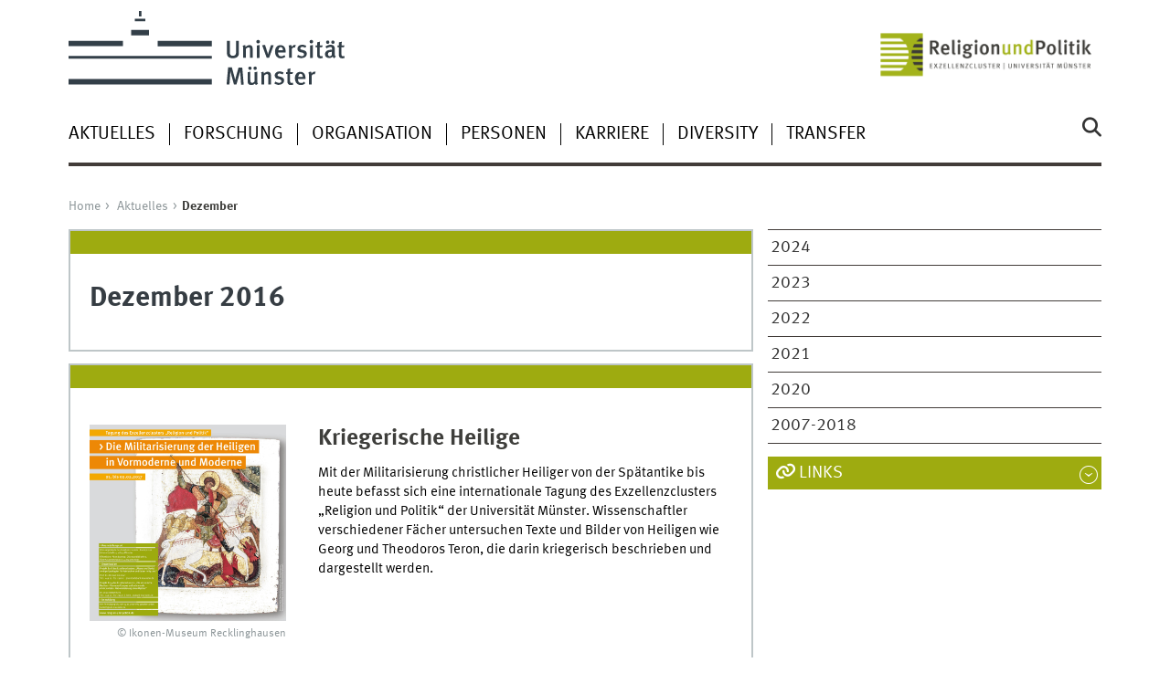

--- FILE ---
content_type: text/html
request_url: https://www.uni-muenster.de/Religion-und-Politik/aktuelles/2016/dez/index.shtml
body_size: 20223
content:

<!DOCTYPE html>
<html lang="de" class="no-js">
<!-- WWU Standard 2.6 -->
<head>


<meta name="GENERATOR" content="IMPERIA 11.5.4_1" />



<meta charset=utf-8>
<title>Universität Münster > Religion & Politik > Aktuelles > Dezember 2016</title><meta name="author" content="Universität Münster, Religion and Politics - Cluster of Excellence"><meta name="publisher" content="Universität Münster"><meta name="copyright" content="&copy; 2016 "><meta name="description" content="Religion und Politik &gt; Aktuelles">
<meta name="X-Imperia-Live-Info" content="225be384-6b28-a38b-7c08-d962bf4a6aa5/249617/249624/249653/250316/251933/251945" />
<meta name="viewport" content="width=device-width, initial-scale=1, minimum-scale=1"><link href="/wwu/css/main.css" rel="stylesheet" media="screen" type="text/css"><link href="/wwucss/9eab10/primary.css" rel="stylesheet" media="screen" type="text/css"><link href="/wwucss/3e3e3b/secondary.css" rel="stylesheet" media="screen" type="text/css"><link href="/wwu/css/print.css" rel="stylesheet" type="text/css" media="print"><script src="/wwu/js/modernizr.wwu.js"></script>
<meta name="twitter:title" content="Dezember 2016"><link href="/Religion-und-Politik/impressum.html" rel="copyright"><link href="/uv/wwuaz/unilist/" rel="index"><link href="/Religion-und-Politik/suche/" rel="search"><link href="/imperia/md/content/allgemein/farbunabhaengig/favicon.ico" rel="shortcut icon">

</head>
<body id="mnav" class="layout2017"><div class="wrapper" id="top">

<header><div id="logos" role="banner"><a href="/de/" class="wwulogo svg"><img src="/imperia/md/images/allgemein/farbunabhaengig/unims.svg" width="357" height="96" alt="Universität Münster" id="logo" class="university-logo svg"></a><a href="/Religion-und-Politik/"><img src="/imperia/md/images/religion_und_politik/_v/exc_rup_d_digit_rgb.png" width="1080" height="295" alt="Religion und Politik - Exzellenzcluster WWU Münster" title="Religion und Politik - Exzellenzcluster WWU Münster" id="sublogo" class="secondary-logo"></a></div>
<!-- Navigation.pm : START -->
<!-- CodeInclude-Parameter: hilfsnavi -->

<div id="skipnav" class="noprint"><ul><li><a href="#inhalt">zum Inhalt</a></li><li><a href="#hauptnavigation">zur Hauptnavigation</a></li><li><a href="#subnavigation">zur Subnavigation</a></li></ul></div>
<!-- Navigation.pm : ENDE -->
<div class="nav-mobile-menu"><nav class="nav-mobile"><a href="#mnav" class="nav-mobile-toggle"></a><a href="#none" class="nav-mobile-toggle active"></a></nav><div class="nav-search-mobile"><a class="nav-search-mobile-toggle cse" href="#sear"></a><a class="nav-search-mobile-toggle active" href="#none"></a></div></div></header>
<!-- Navigation.pm : START -->
<!-- CodeInclude-Parameter: hauptnavi -->


<div class="nav-container row"><nav class="nav-main six columns"><div class="nav-search cse" role="search"><form accept-charset="UTF-8" method="get" action="/Religion-und-Politik/suche/"><label for="query">Suche: </label><input id="submitButton" class="nav-search-button" type="submit" value="Los"><input id="query" type="search" name="q" class="cse" placeholder="Stichwort"></form></div><ul id="hauptnavigation" class="nav-first-level"><li class="nav-item-main" data-n_id="/249617/249624/773280"><span class="nav-level-toggle"></span><a href="/Religion-und-Politik/aktuelles/index.shtml">Aktuelles</a></li><li class="nav-item-main" data-n_id="/249617/249625/251948"><span class="nav-level-toggle"></span><a href="/Religion-und-Politik/forschung/index.shtml">Forschung</a></li><li class="nav-item-main" data-n_id="/249617/249627/252329"><span class="nav-level-toggle"></span><a href="/Religion-und-Politik/organisation/index.shtml">Organisation</a></li><li class="nav-item-main" data-n_id="/249617/249628/259762"><span class="nav-level-toggle"></span><a href="/Religion-und-Politik/personen/index.shtml">Personen</a></li><li class="nav-item-main" data-n_id="/249617/249626/252194"><span class="nav-level-toggle"></span><a href="/Religion-und-Politik/nachwuchsfoerderung/index.shtml">Karriere</a></li><li class="nav-item-main" data-n_id="/249617/949344/949345"><span class="nav-level-toggle"></span><a href="/Religion-und-Politik/Diversity/diversity.shtml">Diversity</a></li><li class="nav-item-main" data-n_id="/249617/249630/797299"><span class="nav-level-toggle"></span><a href="/Religion-und-Politik/presse/index.shtml">Transfer</a></li></ul></nav><div class="wrapper-complement-nav six columns"><nav class="nav-audience-container"></nav></div></div>




<!-- Navigation.pm : ENDE -->
<div class="content row">
<!-- Navigation.pm : START -->
<!-- CodeInclude-Parameter: breadcrumb -->
<div class="nav-breadcrumb six columns"><nav id="breadcrumb"><ul><li><a  href="/Religion-und-Politik/" rev="start" lang="en">Home</a><ul><li class="parent"><a href="/Religion-und-Politik/aktuelles/index.shtml" rev="section">Aktuelles</a><ul><li class="current">Dezember</li></ul></li></ul></li></ul></nav></div><!-- Navigation.pm : ENDE -->

<!-- Navigation.pm : START -->
<!-- CodeInclude-Parameter: Subnavigation2015 -->

<section class="complement two columns"><nav class="module nav-level-nplusone nav-2015"><ul id="subnavigation" class="nav-partial-ie"><li class="nav-item"><a href="/Religion-und-Politik/aktuelles/2024/index.html">2024</a></li><li class="nav-item"><a href="/Religion-und-Politik/aktuelles/2023/index.html">2023</a></li><li class="nav-item"><a href="/Religion-und-Politik/aktuelles/2022/index.html">2022</a></li><li class="nav-item"><a href="/Religion-und-Politik/aktuelles/2021/index.html">2021</a></li><li class="nav-item"><a href="/Religion-und-Politik/aktuelles/2020/index.html">2020</a></li><li class="nav-item"><a href="/Religion-und-Politik/aktuelles/2007_2019.shtml">2007-2018</a></li></ul></nav></section>
<!-- Navigation.pm : ENDE -->
<section id="inhalt" class="main four columns" role="main">
<!-- WWU_Flex.perl -->
<header class="module extended"><div class="module-content"><h1 id="anchor_1_0" class="typoheading">Dezember 2016</h1></div></header>

<!-- [PageParser::Wwu_perl] : form_mode:SAVE copyseiten_sprache:de flex_index:1 flex_id:1 __imperia_node_id:/249617/249624/249653/250316/251933/251945 doc_id:251945 debug_mode_force:-->


<!--googleoff: index--><div class="lang_lang"><article class="module"><div class="module-content">

<figure class="teaserfigure"><a href="/Religion-und-Politik/aktuelles/2016/dez/News_Tagung_Kriegerheilige.shtml" title="Kriegerische Heilige"><img srcset="/imperia/md/images/religion_und_politik/aktuelles/2016/12_2016/fittosize_361_361_d2c023ff4435138bbaf1e3b20a1a934d_news_tagung_kriegerheilige_1_1.jpg 361w,/imperia/md/images/religion_und_politik/aktuelles/2016/12_2016/fittosize_370_370_0497863065c25014219eff969a16cabf_news_tagung_kriegerheilige_1_1.jpg 370w,/imperia/md/images/religion_und_politik/aktuelles/2016/12_2016/fittosize_570_570_1e258ce53450646831b1bbe8c0b22926_news_tagung_kriegerheilige_1_1.jpg 570w,/imperia/md/images/religion_und_politik/aktuelles/2016/12_2016/fittosize_722_722_52bcf9b39c70856e5c815946dc863165_news_tagung_kriegerheilige_1_1.jpg 722w,/imperia/md/images/religion_und_politik/aktuelles/2016/12_2016/fittosize_740_740_7c650571c70fdff04369e22a5c555a74_news_tagung_kriegerheilige_1_1.jpg 740w,/imperia/md/images/religion_und_politik/aktuelles/2016/12_2016/fittosize_800_800_9a1dd77125d71374558453e6578780e4_news_tagung_kriegerheilige_1_1.jpg 800w,/imperia/md/images/religion_und_politik/aktuelles/2016/12_2016/fittosize_836_836_062b31473ebdb0a089b4c792c580772f_news_tagung_kriegerheilige_1_1.jpg 836w,/imperia/md/images/religion_und_politik/aktuelles/2016/12_2016/fittosize_1140_1140_5297d02b6efd83206cd5ca3c91b0f05e_news_tagung_kriegerheilige_1_1.jpg 1140w,/imperia/md/images/religion_und_politik/aktuelles/2016/12_2016/fittosize_1600_1600_0224a478cfc189e1cfa237ae8948e637_news_tagung_kriegerheilige_1_1.jpg 1600w,/imperia/md/images/religion_und_politik/aktuelles/2016/12_2016/fittosize_1672_1672_3628315cf6f53c1c5cd2bea255a1a46e_news_tagung_kriegerheilige_1_1.jpg 1672w" src="/imperia/md/images/religion_und_politik/aktuelles/2016/12_2016/fittosize_3549_3549_765669d567bbb4dafe425d95ab660616_news_tagung_kriegerheilige_1_1.jpg" width=836 height=836 class="lang" alt="Plakat" loading=lazy><img srcset="/imperia/md/images/religion_und_politik/aktuelles/2016/12_2016/fittosize_365_183_f3b6e23414e97b20b6ca349983c6f772_news_tagung_kriegerheilige_2_1.jpg 365w,/imperia/md/images/religion_und_politik/aktuelles/2016/12_2016/fittosize_369_185_bc87583ce8b342cc414258c1f11e0f82_news_tagung_kriegerheilige_2_1.jpg 369w,/imperia/md/images/religion_und_politik/aktuelles/2016/12_2016/fittosize_570_285_936c6b6c5535f36b8bdd185c22ac5fa8_news_tagung_kriegerheilige_2_1.jpg 570w,/imperia/md/images/religion_und_politik/aktuelles/2016/12_2016/news_tagung_kriegerheilige_2_1_730x365.jpg 730w,/imperia/md/images/religion_und_politik/aktuelles/2016/12_2016/fittosize_738_369_e24e26338f475b6566829594f7ef661e_news_tagung_kriegerheilige_2_1.jpg 738w,/imperia/md/images/religion_und_politik/aktuelles/2016/12_2016/fittosize_800_400_56b28b36dbb64f4dd4a0070d74f22d26_news_tagung_kriegerheilige_2_1.jpg 800w,/imperia/md/images/religion_und_politik/aktuelles/2016/12_2016/fittosize_836_418_ae97fc19f49e7d0650e2b44e208c6456_news_tagung_kriegerheilige_2_1.jpg 836w,/imperia/md/images/religion_und_politik/aktuelles/2016/12_2016/fittosize_1140_570_11f49d34da5cbd9ffe0a52e7abe84acf_news_tagung_kriegerheilige_2_1.jpg 1140w,/imperia/md/images/religion_und_politik/aktuelles/2016/12_2016/fittosize_1600_800_58ff386737108745680b71290b6238ff_news_tagung_kriegerheilige_2_1.jpg 1600w,/imperia/md/images/religion_und_politik/aktuelles/2016/12_2016/fittosize_1672_836_2740e525c30c3f341299756f67658031_news_tagung_kriegerheilige_2_1.jpg 1672w" src="/imperia/md/images/religion_und_politik/aktuelles/2016/12_2016/fittosize_3549_1775_9646477f1bc225bfe778efef8f537076_news_tagung_kriegerheilige_2_1.jpg" width=836 height=418 class="kurz" alt="Plakat" loading=lazy></a><figcaption><address class>&copy; Ikonen-Museum Recklinghausen</address></figcaption></figure><header><h2><a tabindex="-1" aria-disabled="true" href="/Religion-und-Politik/aktuelles/2016/dez/News_Tagung_Kriegerheilige.shtml">Kriegerische Heilige</a></h2></header><div class="teaser"><p>Mit der Militarisierung christlicher Heiliger von der Spätantike bis heute befasst sich eine internationale Tagung des Exzellenzclusters „Religion und Politik“ der Universität Münster. Wissenschaftler verschiedener Fächer untersuchen Texte und Bilder von Heiligen wie Georg und Theodoros Teron, die darin kriegerisch beschrieben und dargestellt werden.</p></div></div><div class="clearfix"></div></article><article class="module"><div class="module-content">

<figure class="teaserfigure"><a title="„Popes on the Rise!“" href="/Religion-und-Politik/aktuelles/2016/dez/News_Tagung_Politische_Macht_der_Paepste.shtml"><img srcset="/imperia/md/images/religion_und_politik/aktuelles/2016/12_2016/fittosize_361_361_d8779194f7b6c1ee4a8170c3026ffa2a_news_tagung_politische_macht_der_p__pste_1_1.jpg 361w,/imperia/md/images/religion_und_politik/aktuelles/2016/12_2016/fittosize_370_370_10f4f4a476070172a61a7da05610fff3_news_tagung_politische_macht_der_p__pste_1_1.jpg 370w,/imperia/md/images/religion_und_politik/aktuelles/2016/12_2016/fittosize_570_570_9a613838533030fbd87019afc5ed6ce9_news_tagung_politische_macht_der_p__pste_1_1.jpg 570w,/imperia/md/images/religion_und_politik/aktuelles/2016/12_2016/fittosize_722_722_f44682997a95aa04a711ba833c534da7_news_tagung_politische_macht_der_p__pste_1_1.jpg 722w,/imperia/md/images/religion_und_politik/aktuelles/2016/12_2016/news_tagung_politische_macht_der_p__pste_1_1.jpg 730w" src="/imperia/md/images/religion_und_politik/aktuelles/2016/12_2016/fittosize_730_730_e233957695a1fb91e5379e3fd0c7f390_news_tagung_politische_macht_der_p__pste_1_1.jpg" width=730 height=836 class="lang" alt="Petersplatz, Rom" loading=lazy><img srcset="/imperia/md/images/religion_und_politik/aktuelles/2016/12_2016/fittosize_365_183_cd5f4a1b2dd7d4aa6a87f90c29da1c04_news_tagung_politische_macht_der_p__pste_2_1.jpg 365w,/imperia/md/images/religion_und_politik/aktuelles/2016/12_2016/fittosize_369_185_33bbcbe5dd3efa56ee7dd52d6407beeb_news_tagung_politische_macht_der_p__pste_2_1.jpg 369w,/imperia/md/images/religion_und_politik/aktuelles/2016/12_2016/fittosize_570_285_650a26b84d6e40dc424df80bf3e7c736_news_tagung_politische_macht_der_p__pste_2_1.jpg 570w,/imperia/md/images/religion_und_politik/aktuelles/2016/12_2016/news_tagung_politische_macht_der_p__pste_2_1_730x365.jpg 730w,/imperia/md/images/religion_und_politik/aktuelles/2016/12_2016/fittosize_738_369_1eca26f5c5fa79c29d40208514be2eb8_news_tagung_politische_macht_der_p__pste_2_1.jpg 738w,/imperia/md/images/religion_und_politik/aktuelles/2016/12_2016/fittosize_800_400_aeb706753b938857b281ff0ca5b9fba5_news_tagung_politische_macht_der_p__pste_2_1.jpg 800w,/imperia/md/images/religion_und_politik/aktuelles/2016/12_2016/fittosize_836_418_9fd1a21ddda5fe8b82999b2387404a9a_news_tagung_politische_macht_der_p__pste_2_1.jpg 836w,/imperia/md/images/religion_und_politik/aktuelles/2016/12_2016/fittosize_1140_570_d48fd2c0e01ea0578a20b830d8cf9212_news_tagung_politische_macht_der_p__pste_2_1.jpg 1140w,/imperia/md/images/religion_und_politik/aktuelles/2016/12_2016/news_tagung_politische_macht_der_p__pste_2_1.jpg 1460w" src="/imperia/md/images/religion_und_politik/aktuelles/2016/12_2016/fittosize_1460_730_60e95dde48ccc60ebe0c5fabcd6fefbf_news_tagung_politische_macht_der_p__pste_2_1.jpg" width=836 height=418 class="kurz" alt="Petersplatz, Rom" loading=lazy></a><figcaption><address class>&copy; CRM/Mariano Barbato</address></figcaption></figure><header><h2><a tabindex="-1" aria-disabled="true" href="/Religion-und-Politik/aktuelles/2016/dez/News_Tagung_Politische_Macht_der_Paepste.shtml">„Popes on the Rise!“</a></h2></header><div class="teaser"><p>Mit der politischen Rolle des Papsttums in der Moderne befasst sich im März eine internationale Tagung am Campo Santo Teutonico in Rom, die der Heisenberg-Stipendiat und Politikwissenschaftler PD Dr. Mariano Barbato im Rahmen seiner Forschungen am Centrum für Religion und Moderne (CRM) der Universität Münster organisiert.</p></div></div><div class="clearfix"></div></article><article class="module"><div class="module-content">

<figure class="teaserfigure"><a href="/Religion-und-Politik/aktuelles/2016/dez/News_Buch_Eine_neue_Praegung.shtml" title="„Eine neue Prägung“"><img srcset="/imperia/md/images/religion_und_politik/aktuelles/2016/12_2016/fittosize_361_361_e69d357e291c7fc7f2df246f9a9ec06e_news_buch_eine_neue_praegung_1_1.jpg 361w,/imperia/md/images/religion_und_politik/aktuelles/2016/12_2016/fittosize_370_370_56eb6d00cde62dd6be8ae63cb9220b65_news_buch_eine_neue_praegung_1_1.jpg 370w,/imperia/md/images/religion_und_politik/aktuelles/2016/12_2016/fittosize_570_570_ca74c7b92df8204f900f6686789ce993_news_buch_eine_neue_praegung_1_1.jpg 570w,/imperia/md/images/religion_und_politik/aktuelles/2016/12_2016/fittosize_722_722_125dd38501c158eb34c84d3b70efd9f7_news_buch_eine_neue_praegung_1_1.jpg 722w,/imperia/md/images/religion_und_politik/aktuelles/2016/12_2016/fittosize_740_740_f755121247ebfb297d10fe3d0ec50248_news_buch_eine_neue_praegung_1_1.jpg 740w,/imperia/md/images/religion_und_politik/aktuelles/2016/12_2016/fittosize_800_800_006e68df4044d046f56255eb16c417b1_news_buch_eine_neue_praegung_1_1.jpg 800w,/imperia/md/images/religion_und_politik/aktuelles/2016/12_2016/fittosize_836_836_d724031a1ae242d65bb571b22fba8ff9_news_buch_eine_neue_praegung_1_1.jpg 836w,/imperia/md/images/religion_und_politik/aktuelles/2016/12_2016/fittosize_1140_1140_5e42dc259218b5e8645872202d0b8e86_news_buch_eine_neue_praegung_1_1.jpg 1140w,/imperia/md/images/religion_und_politik/aktuelles/2016/12_2016/fittosize_1600_1600_c807ac63f6505cd5b82cfa3e7068cfc2_news_buch_eine_neue_praegung_1_1.jpg 1600w,/imperia/md/images/religion_und_politik/aktuelles/2016/12_2016/fittosize_1672_1672_9c2701bbb396d9188277a9bd09135d05_news_buch_eine_neue_praegung_1_1.jpg 1672w" src="/imperia/md/images/religion_und_politik/aktuelles/2016/12_2016/fittosize_2010_2010_8e89df40ff3de01cb19d2944dcfb50db_news_buch_eine_neue_praegung_1_1.jpg" width=836 height=836 class="lang" alt="Cover" loading=lazy><img srcset="/imperia/md/images/religion_und_politik/aktuelles/2016/12_2016/fittosize_365_182_ebf4db04658151a09028e5e38acffdfa_news_buch_eine_neue_praegung_2_1.jpg 365w,/imperia/md/images/religion_und_politik/aktuelles/2016/12_2016/fittosize_369_184_9af623035565f196b3442ec42fb8272d_news_buch_eine_neue_praegung_2_1.jpg 369w,/imperia/md/images/religion_und_politik/aktuelles/2016/12_2016/fittosize_570_285_b4d1a01e6cbb2505c875d476cef88d87_news_buch_eine_neue_praegung_2_1.jpg 570w,/imperia/md/images/religion_und_politik/aktuelles/2016/12_2016/news_buch_eine_neue_praegung_2_1_730x365.jpg 730w,/imperia/md/images/religion_und_politik/aktuelles/2016/12_2016/fittosize_738_369_70c9b0ecf6d0f813e1707f1c21d45151_news_buch_eine_neue_praegung_2_1.jpg 738w,/imperia/md/images/religion_und_politik/aktuelles/2016/12_2016/fittosize_800_400_b671c44ab472695ddfbc2d5931d0ab96_news_buch_eine_neue_praegung_2_1.jpg 800w,/imperia/md/images/religion_und_politik/aktuelles/2016/12_2016/fittosize_836_418_b5d75819f1d978757a3fe1d7711d3e2c_news_buch_eine_neue_praegung_2_1.jpg 836w,/imperia/md/images/religion_und_politik/aktuelles/2016/12_2016/fittosize_1140_570_1559a3e680c71592762586426c516489_news_buch_eine_neue_praegung_2_1.jpg 1140w,/imperia/md/images/religion_und_politik/aktuelles/2016/12_2016/fittosize_1600_800_26adeb4ba1fffb1dbc953b8819fc4f35_news_buch_eine_neue_praegung_2_1.jpg 1600w,/imperia/md/images/religion_und_politik/aktuelles/2016/12_2016/fittosize_1672_836_c3062d39c9e19500e8c5319bd9968db8_news_buch_eine_neue_praegung_2_1.jpg 1672w" src="/imperia/md/images/religion_und_politik/aktuelles/2016/12_2016/fittosize_2023_1011_54d340ed00191cc7ee37c2b69a8ac14a_news_buch_eine_neue_praegung_2_1.jpg" width=836 height=418 class="kurz" alt="Cover" loading=lazy></a><figcaption><address class>&copy; Harrassowitz Verlag</address></figcaption></figure><header><h2><a tabindex="-1" aria-disabled="true" href="/Religion-und-Politik/aktuelles/2016/dez/News_Buch_Eine_neue_Praegung.shtml">„Eine neue Prägung“</a></h2></header><div class="teaser"><p>Mit dem Innovationspotential von Münzen in der griechisch-römischen Antike befasst sich der jüngst erschienene Band „Eine neue Prägung“ aus dem Exzellenzcluster, den die Archäologin Dr. Katharina Martin und der Althistoriker Dr. Benedikt Eckhardt herausgegeben haben. Der Band beleuchtet Zusammenhänge zwischen der Münzprägung und Veränderungen in der Gesellschaft.</p></div></div><div class="clearfix"></div></article><article class="module"><div class="module-content">

<figure class="teaserfigure"><a title="Verantwortung für Taten und ihre Folgen" href="/Religion-und-Politik/aktuelles/2016/dez/News_Tagung_Thomas_Meyer_Hegel.shtml"><img srcset="/imperia/md/images/religion_und_politik/aktuelles/2016/12_2016/fittosize_361_361_9e59afaf6d9d525b7bb6ebf1e6cb562f_news_tagung_thomas_meyer_hegel_1_1.jpg 361w,/imperia/md/images/religion_und_politik/aktuelles/2016/12_2016/fittosize_370_370_e56baea8469afd5259f232775520fcb6_news_tagung_thomas_meyer_hegel_1_1.jpg 370w,/imperia/md/images/religion_und_politik/aktuelles/2016/12_2016/fittosize_570_570_ef0fe8c11d5f361b7a31c12ee390834b_news_tagung_thomas_meyer_hegel_1_1.jpg 570w,/imperia/md/images/religion_und_politik/aktuelles/2016/12_2016/fittosize_722_722_692c0872d0b79a1389e0059f2bbbfc34_news_tagung_thomas_meyer_hegel_1_1.jpg 722w,/imperia/md/images/religion_und_politik/aktuelles/2016/12_2016/fittosize_740_740_fc30f476c1ac61e6284b2e30075bcba1_news_tagung_thomas_meyer_hegel_1_1.jpg 740w,/imperia/md/images/religion_und_politik/aktuelles/2016/12_2016/fittosize_800_800_8425fc52e559b376ab5282f26f839a5a_news_tagung_thomas_meyer_hegel_1_1.jpg 800w,/imperia/md/images/religion_und_politik/aktuelles/2016/12_2016/fittosize_836_836_047dca50d352dee2bfec62e4f491e620_news_tagung_thomas_meyer_hegel_1_1.jpg 836w,/imperia/md/images/religion_und_politik/aktuelles/2016/12_2016/fittosize_1140_1140_b4cb73ad435342d8d033e4b869266736_news_tagung_thomas_meyer_hegel_1_1.jpg 1140w,/imperia/md/images/religion_und_politik/aktuelles/2016/12_2016/fittosize_1600_1600_fc53644d53e659aa74f559881428b972_news_tagung_thomas_meyer_hegel_1_1.jpg 1600w,/imperia/md/images/religion_und_politik/aktuelles/2016/12_2016/fittosize_1672_1672_96de677764faac9eef6809c134479b5a_news_tagung_thomas_meyer_hegel_1_1.jpg 1672w" src="/imperia/md/images/religion_und_politik/aktuelles/2016/12_2016/fittosize_3508_3508_dcdf1c89cc7a01d213b461673e5c5c7f_news_tagung_thomas_meyer_hegel_1_1.jpg" width=836 height=836 class="lang" alt="News Tagung Thomas Meyer Hegel 1 1" loading=lazy><img srcset="/imperia/md/images/religion_und_politik/aktuelles/2016/12_2016/fittosize_365_183_84229a188ed395d7137d486573cdc202_news_tagung_thomas_meyer_hegel_2_1.jpg 365w,/imperia/md/images/religion_und_politik/aktuelles/2016/12_2016/fittosize_369_185_0b4171d1e48096ebc52d18dedc04cdb8_news_tagung_thomas_meyer_hegel_2_1.jpg 369w,/imperia/md/images/religion_und_politik/aktuelles/2016/12_2016/fittosize_570_285_92aba3751575b1fce3db413aac6e3af8_news_tagung_thomas_meyer_hegel_2_1.jpg 570w,/imperia/md/images/religion_und_politik/aktuelles/2016/12_2016/news_tagung_thomas_meyer_hegel_2_1_730x365.jpg 730w,/imperia/md/images/religion_und_politik/aktuelles/2016/12_2016/fittosize_738_369_59e8fb6c52d833385721e8de7abfd4f7_news_tagung_thomas_meyer_hegel_2_1.jpg 738w,/imperia/md/images/religion_und_politik/aktuelles/2016/12_2016/fittosize_800_400_3fa208504580e741fc542b0a16f9133a_news_tagung_thomas_meyer_hegel_2_1.jpg 800w,/imperia/md/images/religion_und_politik/aktuelles/2016/12_2016/fittosize_836_418_b0621b6530b6d63b4e3efca9bc15a770_news_tagung_thomas_meyer_hegel_2_1.jpg 836w,/imperia/md/images/religion_und_politik/aktuelles/2016/12_2016/fittosize_1140_570_f125a8edad109067f23af395733e1e88_news_tagung_thomas_meyer_hegel_2_1.jpg 1140w,/imperia/md/images/religion_und_politik/aktuelles/2016/12_2016/fittosize_1600_800_20c9f851bcfbe70891e675b15c4e9098_news_tagung_thomas_meyer_hegel_2_1.jpg 1600w,/imperia/md/images/religion_und_politik/aktuelles/2016/12_2016/fittosize_1672_836_523698c676c600df391526e1225cd636_news_tagung_thomas_meyer_hegel_2_1.jpg 1672w" src="/imperia/md/images/religion_und_politik/aktuelles/2016/12_2016/fittosize_3508_1754_d977da09f6053818625ee5c7ab6cbe0b_news_tagung_thomas_meyer_hegel_2_1.jpg" width=836 height=418 class="kurz" alt="News Tagung Thomas Meyer Hegel 2 1" loading=lazy></a><figcaption><address class>&copy; Sophus Williams, Library of Congress Prints and Photographs Division Washington, D.C.</address></figcaption></figure><header><h2><a tabindex="-1" aria-disabled="true" href="/Religion-und-Politik/aktuelles/2016/dez/News_Tagung_Thomas_Meyer_Hegel.shtml">Verantwortung für Taten und ihre Folgen</a></h2></header><div class="teaser"><p>        Wie Menschen für Taten und ihre Folgen verantwortlich gemacht werden, steht im Mittelpunkt einer interdisziplinären Tagung am Exzellenzcluster „Religion und Politik“ der Universität Münster. Philosophen und Rechtswissenschaftler wollen dabei das Verhältnis von Kausalität und Zurechnung in der Rechtsphilosophie Georg Wilhelm Friedrich Hegels (1770-1831) und deren Wirkungsgeschichte untersuchen.<br />
    </p></div></div><div class="clearfix"></div></article><article class="module"><div class="module-content">

<figure class="teaserfigure"><a title="„Dann muss halt das Dogma die Geschichte besiegen“" href="/Religion-und-Politik/aktuelles/2016/dez/News_RVL_Dogma_der_Unfehlbarkeit.shtml"><img srcset="/imperia/md/images/religion_und_politik/aktuelles/2016/12_2016/fittosize_361_361_eaf55f016a5fe396baee6592dd583eba_news_ringvorlesung_dogma_der_unfehlbarkeit_1_1.jpg 361w,/imperia/md/images/religion_und_politik/aktuelles/2016/12_2016/fittosize_370_370_d192162f426974f01e2d62402e1d5c97_news_ringvorlesung_dogma_der_unfehlbarkeit_1_1.jpg 370w,/imperia/md/images/religion_und_politik/aktuelles/2016/12_2016/fittosize_570_570_006d4a35302f1e8f6098b630bb9b6c8d_news_ringvorlesung_dogma_der_unfehlbarkeit_1_1.jpg 570w,/imperia/md/images/religion_und_politik/aktuelles/2016/12_2016/fittosize_722_722_93c035dc852831437f224964dcdadef4_news_ringvorlesung_dogma_der_unfehlbarkeit_1_1.jpg 722w,/imperia/md/images/religion_und_politik/aktuelles/2016/12_2016/fittosize_740_740_725c3a4a0d06c1843704957631048b5a_news_ringvorlesung_dogma_der_unfehlbarkeit_1_1.jpg 740w,/imperia/md/images/religion_und_politik/aktuelles/2016/12_2016/fittosize_800_800_1b984b6832868ab14ab90b804659dac8_news_ringvorlesung_dogma_der_unfehlbarkeit_1_1.jpg 800w,/imperia/md/images/religion_und_politik/aktuelles/2016/12_2016/fittosize_836_836_ad62ba105d7a4d513712dc50e422f209_news_ringvorlesung_dogma_der_unfehlbarkeit_1_1.jpg 836w,/imperia/md/images/religion_und_politik/aktuelles/2016/12_2016/fittosize_1140_1140_ae8d0afd2b27a0907a1f14900de259e3_news_ringvorlesung_dogma_der_unfehlbarkeit_1_1.jpg 1140w,/imperia/md/images/religion_und_politik/aktuelles/2016/12_2016/fittosize_1600_1600_51e4d1b6c6d0e62a7080e5b6663dc81e_news_ringvorlesung_dogma_der_unfehlbarkeit_1_1.jpg 1600w,/imperia/md/images/religion_und_politik/aktuelles/2016/12_2016/fittosize_1672_1672_d118358e199f3e42cc218fcd4f8bfe5b_news_ringvorlesung_dogma_der_unfehlbarkeit_1_1.jpg 1672w" src="/imperia/md/images/religion_und_politik/aktuelles/2016/12_2016/fittosize_2047_2047_f9be1cb6a0fe9bbb8d899c5c1a781775_news_ringvorlesung_dogma_der_unfehlbarkeit_1_1.jpg" width=836 height=836 class="lang" alt="Prof. Dr. Hubert Wolf" loading=lazy><img srcset="/imperia/md/images/religion_und_politik/aktuelles/2016/12_2016/fittosize_365_183_21875705e8710693c029b97fb5d4a991_news_ringvorlesung_dogma_der_unfehlbarkeit_2_1.jpg 365w,/imperia/md/images/religion_und_politik/aktuelles/2016/12_2016/fittosize_369_185_77d348c31488bb43f4b89173ed8433ee_news_ringvorlesung_dogma_der_unfehlbarkeit_2_1.jpg 369w,/imperia/md/images/religion_und_politik/aktuelles/2016/12_2016/fittosize_570_285_d0d38247de8af6c7adb843208a39dbd4_news_ringvorlesung_dogma_der_unfehlbarkeit_2_1.jpg 570w,/imperia/md/images/religion_und_politik/aktuelles/2016/12_2016/news_ringvorlesung_dogma_der_unfehlbarkeit_2_1_730x365.jpg 730w,/imperia/md/images/religion_und_politik/aktuelles/2016/12_2016/fittosize_738_369_ca39e1953453c88eecb776dfc7d46c6c_news_ringvorlesung_dogma_der_unfehlbarkeit_2_1.jpg 738w,/imperia/md/images/religion_und_politik/aktuelles/2016/12_2016/fittosize_800_400_6b1755677ff95662f435c002cf884dc3_news_ringvorlesung_dogma_der_unfehlbarkeit_2_1.jpg 800w,/imperia/md/images/religion_und_politik/aktuelles/2016/12_2016/fittosize_836_418_f31479ce582da905a6d6b989fe700461_news_ringvorlesung_dogma_der_unfehlbarkeit_2_1.jpg 836w,/imperia/md/images/religion_und_politik/aktuelles/2016/12_2016/fittosize_1140_570_bebc371337302bb6540f35c65a41d532_news_ringvorlesung_dogma_der_unfehlbarkeit_2_1.jpg 1140w,/imperia/md/images/religion_und_politik/aktuelles/2016/12_2016/fittosize_1600_800_69ff5963ee2806f7e93a4b7f229fe365_news_ringvorlesung_dogma_der_unfehlbarkeit_2_1.jpg 1600w,/imperia/md/images/religion_und_politik/aktuelles/2016/12_2016/fittosize_1672_836_7cd76a9bf0f059e5b3cbd9143903d20c_news_ringvorlesung_dogma_der_unfehlbarkeit_2_1.jpg 1672w" src="/imperia/md/images/religion_und_politik/aktuelles/2016/12_2016/fittosize_3071_1536_e23f0562756fbeeb56efa2575c2a929c_news_ringvorlesung_dogma_der_unfehlbarkeit_2_1.jpg" width=836 height=418 class="kurz" alt="Prof. Dr. Hubert Wolf" loading=lazy></a><figcaption><address class>&copy; ill</address></figcaption></figure><header><h2><a tabindex="-1" aria-disabled="true" href="/Religion-und-Politik/aktuelles/2016/dez/News_RVL_Dogma_der_Unfehlbarkeit.shtml">„Dann muss halt das Dogma die Geschichte besiegen“</a></h2></header><div class="teaser"><p>Die Entstehung des Dogmas der päpstlichen Unfehlbarkeit hat der Kirchenhistoriker Prof. Dr. Hubert Wolf in der Ringvorlesung „Religion und Entscheiden“ des Exzellenzclusters und des Sonderforschungsbereichs „Kulturen des Entscheidens“ nachgezeichnet. Der Theologe bezeichnete des Dogma als die „vielleicht umstrittenste Entscheidung in der Geschichte der katholischen Kirche“.</p></div></div><div class="clearfix"></div></article><article class="module"><div class="module-content">

<figure class="teaserfigure"><a title="Unfehlbares Entscheiden?" href="/Religion-und-Politik/aktuelles/2016/dez/News_RVL_Hubert_Wolf.shtml"><img srcset="/imperia/md/images/religion_und_politik/aktuelles/2016/12_2016/fittosize_361_361_402b8d76d1fb151dac69bd57883625e3_news_rvl_hubert_wolf_1_1.jpg 361w,/imperia/md/images/religion_und_politik/aktuelles/2016/12_2016/fittosize_370_370_2c313b4e9e86f7af725285a04a16545f_news_rvl_hubert_wolf_1_1.jpg 370w,/imperia/md/images/religion_und_politik/aktuelles/2016/12_2016/fittosize_570_570_346f30128cd5551de536afe76a2757f6_news_rvl_hubert_wolf_1_1.jpg 570w,/imperia/md/images/religion_und_politik/aktuelles/2016/12_2016/fittosize_722_722_f87d211f00aad557f9fa16ce44e737f5_news_rvl_hubert_wolf_1_1.jpg 722w,/imperia/md/images/religion_und_politik/aktuelles/2016/12_2016/fittosize_740_740_e5ae3d72e6aeb2ceb425217a1d3b7459_news_rvl_hubert_wolf_1_1.jpg 740w,/imperia/md/images/religion_und_politik/aktuelles/2016/12_2016/fittosize_800_800_fa90456a5705ca4cd85bd927820ceb72_news_rvl_hubert_wolf_1_1.jpg 800w,/imperia/md/images/religion_und_politik/aktuelles/2016/12_2016/fittosize_836_836_2f016b3c25ccc04031a533b437b95e9c_news_rvl_hubert_wolf_1_1.jpg 836w,/imperia/md/images/religion_und_politik/aktuelles/2016/12_2016/fittosize_1140_1140_e8fb21a5e1785d3efb044e51afd59e5f_news_rvl_hubert_wolf_1_1.jpg 1140w,/imperia/md/images/religion_und_politik/aktuelles/2016/12_2016/fittosize_1600_1600_7cde691c2fe48b599781107bf40d6c29_news_rvl_hubert_wolf_1_1.jpg 1600w,/imperia/md/images/religion_und_politik/aktuelles/2016/12_2016/fittosize_1672_1672_5fb6bf83e2d7900f98e957c92b3d2627_news_rvl_hubert_wolf_1_1.jpg 1672w" src="/imperia/md/images/religion_und_politik/aktuelles/2016/12_2016/fittosize_2362_2362_07596806bab3b57b326db6c0174891dc_news_rvl_hubert_wolf_1_1.jpg" width=836 height=836 class="lang" alt="Prof. Dr. Hubert Wolf" loading=lazy><img srcset="/imperia/md/images/religion_und_politik/aktuelles/2016/12_2016/fittosize_365_183_e6fa03d1e19a266e8758cd65fde6bef0_news_rvl_hubert_wolf_2_1.jpg 365w,/imperia/md/images/religion_und_politik/aktuelles/2016/12_2016/fittosize_369_185_a95b2dd36759638cbfaf9eaaac5de305_news_rvl_hubert_wolf_2_1.jpg 369w,/imperia/md/images/religion_und_politik/aktuelles/2016/12_2016/fittosize_570_285_77b7e0db75f7aa22f19a5b29202f6639_news_rvl_hubert_wolf_2_1.jpg 570w,/imperia/md/images/religion_und_politik/aktuelles/2016/12_2016/news_rvl_hubert_wolf_2_1_730x365.jpg 730w,/imperia/md/images/religion_und_politik/aktuelles/2016/12_2016/fittosize_738_369_562f06073a32e302ac6b5a5a50b45aaf_news_rvl_hubert_wolf_2_1.jpg 738w,/imperia/md/images/religion_und_politik/aktuelles/2016/12_2016/fittosize_800_400_0727dd8ae6133ef25ba1f085d5e407d3_news_rvl_hubert_wolf_2_1.jpg 800w,/imperia/md/images/religion_und_politik/aktuelles/2016/12_2016/fittosize_836_418_949f02938a965e93f659688891db068d_news_rvl_hubert_wolf_2_1.jpg 836w,/imperia/md/images/religion_und_politik/aktuelles/2016/12_2016/fittosize_1140_570_65137d41312f05e4d506068e691dba6a_news_rvl_hubert_wolf_2_1.jpg 1140w,/imperia/md/images/religion_und_politik/aktuelles/2016/12_2016/fittosize_1600_800_5e0a600f3ee01ed56895ae1c01b96a86_news_rvl_hubert_wolf_2_1.jpg 1600w,/imperia/md/images/religion_und_politik/aktuelles/2016/12_2016/fittosize_1672_836_79e9d8211d2baff2844875b02d4be79b_news_rvl_hubert_wolf_2_1.jpg 1672w" src="/imperia/md/images/religion_und_politik/aktuelles/2016/12_2016/fittosize_3543_1772_98a8f0d73884251c7ed763a6231c5fee_news_rvl_hubert_wolf_2_1.jpg" width=836 height=418 class="kurz" alt="Prof. Dr. Hubert Wolf" loading=lazy></a><figcaption><address class>&copy; Andreas Kühlken</address></figcaption></figure><header><h2><a tabindex="-1" aria-disabled="true" href="/Religion-und-Politik/aktuelles/2016/dez/News_RVL_Hubert_Wolf.shtml">Unfehlbares Entscheiden?</a></h2></header><div class="teaser"><p>        Über die Verkündigung des Dogmas der päpstlichen Unfehlbarkeit spricht der Kirchenhistoriker Prof. Dr. Hubert Wolf vom Exzellenzcluster „Religion und Politik“ am Dienstag, 20. Dezember, in der Ringvorlesung „Religion und Entscheiden“ des Exzellenzclusters und des Sonderforschungsbereichs (SFB) „Kulturen des Entscheidens“ der WWU.<br />
    </p></div></div><div class="clearfix"></div></article><article class="module"><div class="module-content">

<figure class="teaserfigure"><a title="Eid und Außenpolitik" href="/Religion-und-Politik/aktuelles/2016/dez/News_Buch_Sebastian_Scharff_Eid_und_Aussenpolitik.shtml"><img srcset="/imperia/md/images/religion_und_politik/aktuelles/2016/12_2016/fittosize_361_361_9374080d17e6a7d972929519352f6bc0_news_buch_sebastian_scharff_eid_und_aussenpolitik_1_1.jpg 361w,/imperia/md/images/religion_und_politik/aktuelles/2016/12_2016/fittosize_370_370_cbdb9c078cc5d7d0af0628b7f22d896d_news_buch_sebastian_scharff_eid_und_aussenpolitik_1_1.jpg 370w,/imperia/md/images/religion_und_politik/aktuelles/2016/12_2016/fittosize_570_570_0563ec14c1509dab7d61cf39e9554f94_news_buch_sebastian_scharff_eid_und_aussenpolitik_1_1.jpg 570w,/imperia/md/images/religion_und_politik/aktuelles/2016/12_2016/news_buch_sebastian_scharff_eid_und_aussenpolitik_1_1.jpg 600w" src="/imperia/md/images/religion_und_politik/aktuelles/2016/12_2016/fittosize_600_600_6b90022c1e618cee80dbf080310cfb92_news_buch_sebastian_scharff_eid_und_aussenpolitik_1_1.jpg" width=600 height=800 class="lang" alt="News Buch Sebastian Scharff Eid Und Aussenpolitik 1 1" loading=lazy><img srcset="/imperia/md/images/religion_und_politik/aktuelles/2016/12_2016/fittosize_365_183_7d7af3a2237f889467523b1f416613e2_news_buch_sebastian_scharff_eid_und_aussenpolitik_2_1.jpg 365w,/imperia/md/images/religion_und_politik/aktuelles/2016/12_2016/fittosize_369_185_e7f208a3c301ed50851189cda3f08b5d_news_buch_sebastian_scharff_eid_und_aussenpolitik_2_1.jpg 369w,/imperia/md/images/religion_und_politik/aktuelles/2016/12_2016/fittosize_570_285_fde9aa3521ca436e245c4744689539b6_news_buch_sebastian_scharff_eid_und_aussenpolitik_2_1.jpg 570w,/imperia/md/images/religion_und_politik/aktuelles/2016/12_2016/news_buch_sebastian_scharff_eid_und_aussenpolitik_2_1.jpg 600w" src="/imperia/md/images/religion_und_politik/aktuelles/2016/12_2016/fittosize_600_300_f59279a8c32587cf1676684ed982239d_news_buch_sebastian_scharff_eid_und_aussenpolitik_2_1.jpg" width=600 height=400 class="kurz" alt="News Buch Sebastian Scharff Eid Und Aussenpolitik 2 1" loading=lazy></a><figcaption><address class>&copy; Franz Steiner Verlag</address></figcaption></figure><header><h2><a tabindex="-1" aria-disabled="true" href="/Religion-und-Politik/aktuelles/2016/dez/News_Buch_Sebastian_Scharff_Eid_und_Aussenpolitik.shtml">Eid und Außenpolitik</a></h2></header><div class="teaser"><p>Unter dem Titel „Eid und Außenpolitik“ hat der Althistoriker Dr. Sebastian Scharff eine Monografie über zwischenstaatliche Vereinbarungen im vorrömischen Griechenland und deren religiöse Fundierung vorgelegt, die am Exzellenzcluster „Religion und Politik“ entstanden ist.</p></div></div><div class="clearfix"></div></article><article class="module"><div class="module-content">

<figure class="teaserfigure"><a title="Sonntagsarbeit schon in der Antike umstritten" href="/Religion-und-Politik/aktuelles/2016/dez/PM_Sonntagsruhe_und_Sonntagshandel_in_der_Antike.shtml"><img srcset="/imperia/md/images/religion_und_politik/aktuelles/2016/12_2016/fittosize_361_361_d9d23e93b0a4b9e0f77be33bce1e7ba3_prof._dr._reinhard_achenbach_1_1.jpg 361w,/imperia/md/images/religion_und_politik/aktuelles/2016/12_2016/fittosize_370_370_16c48ebecdd0d984b5b15b06bb4da0f3_prof._dr._reinhard_achenbach_1_1.jpg 370w,/imperia/md/images/religion_und_politik/aktuelles/2016/12_2016/fittosize_570_570_93c2cb8c04fd2bebd4d5b81c4e6319e6_prof._dr._reinhard_achenbach_1_1.jpg 570w,/imperia/md/images/religion_und_politik/aktuelles/2016/12_2016/fittosize_722_722_b0e6bc074fce3ddfdd647e71875e2816_prof._dr._reinhard_achenbach_1_1.jpg 722w,/imperia/md/images/religion_und_politik/aktuelles/2016/12_2016/fittosize_740_740_88e10b565ce0800756b660a4eddee4b5_prof._dr._reinhard_achenbach_1_1.jpg 740w,/imperia/md/images/religion_und_politik/aktuelles/2016/12_2016/fittosize_800_800_4f5fed76490a3626edaf169eef7ad85a_prof._dr._reinhard_achenbach_1_1.jpg 800w,/imperia/md/images/religion_und_politik/aktuelles/2016/12_2016/fittosize_836_836_86dcc4ff0ded9ad75be0a8a27be65b15_prof._dr._reinhard_achenbach_1_1.jpg 836w,/imperia/md/images/religion_und_politik/aktuelles/2016/12_2016/fittosize_1140_1140_8ad214fa90cbc8b14cc804aa61361ac9_prof._dr._reinhard_achenbach_1_1.jpg 1140w,/imperia/md/images/religion_und_politik/aktuelles/2016/12_2016/fittosize_1600_1600_e54f55e56d35cbce190bfc4782f750ec_prof._dr._reinhard_achenbach_1_1.jpg 1600w,/imperia/md/images/religion_und_politik/aktuelles/2016/12_2016/fittosize_1672_1672_51e2af25ab5af5614af8b56364431ea2_prof._dr._reinhard_achenbach_1_1.jpg 1672w" src="/imperia/md/images/religion_und_politik/aktuelles/2016/12_2016/fittosize_2241_2241_79e4ffcd24738a1112dc258ea620e34c_prof._dr._reinhard_achenbach_1_1.jpg" width=836 height=836 class="lang" alt="Prof. Dr. Reinhard Achenbach" loading=lazy><img srcset="/imperia/md/images/religion_und_politik/aktuelles/2016/12_2016/fittosize_365_183_5ef6056e6ebe2e4bd9b1d67f27695c19_prof._dr._reinhard_achenbach_2_1.jpg 365w,/imperia/md/images/religion_und_politik/aktuelles/2016/12_2016/fittosize_369_185_27d4d70504b146c79056a6362e911b70_prof._dr._reinhard_achenbach_2_1.jpg 369w,/imperia/md/images/religion_und_politik/aktuelles/2016/12_2016/fittosize_570_285_d20d82e7b1df280625db04093d423466_prof._dr._reinhard_achenbach_2_1.jpg 570w,/imperia/md/images/religion_und_politik/aktuelles/2016/12_2016/prof._dr._reinhard_achenbach_2_1_730x365.jpg 730w,/imperia/md/images/religion_und_politik/aktuelles/2016/12_2016/fittosize_738_369_2366ca56e0491b31641e5cd0b78a2699_prof._dr._reinhard_achenbach_2_1.jpg 738w,/imperia/md/images/religion_und_politik/aktuelles/2016/12_2016/fittosize_800_400_dcaeaf900dc704dc52f235a38b0a703a_prof._dr._reinhard_achenbach_2_1.jpg 800w,/imperia/md/images/religion_und_politik/aktuelles/2016/12_2016/fittosize_836_418_34c70e93f2cb3685fd50c6c66a07d1f2_prof._dr._reinhard_achenbach_2_1.jpg 836w,/imperia/md/images/religion_und_politik/aktuelles/2016/12_2016/fittosize_1140_570_2361665e23187545f498e8e77f6ed36c_prof._dr._reinhard_achenbach_2_1.jpg 1140w,/imperia/md/images/religion_und_politik/aktuelles/2016/12_2016/fittosize_1600_800_f2fb4931fb578e3a84f0b6e8ab7a8687_prof._dr._reinhard_achenbach_2_1.jpg 1600w,/imperia/md/images/religion_und_politik/aktuelles/2016/12_2016/fittosize_1672_836_54722750f81a132f6371270729c4bd85_prof._dr._reinhard_achenbach_2_1.jpg 1672w" src="/imperia/md/images/religion_und_politik/aktuelles/2016/12_2016/fittosize_3361_1681_645e6d239e9e1771160ba4da9d427713_prof._dr._reinhard_achenbach_2_1.jpg" width=836 height=418 class="kurz" alt="Prof. Dr. Reinhard Achenbach" loading=lazy></a><figcaption><address class>&copy; maz</address></figcaption></figure><header><h2><a tabindex="-1" aria-disabled="true" href="/Religion-und-Politik/aktuelles/2016/dez/PM_Sonntagsruhe_und_Sonntagshandel_in_der_Antike.shtml">Sonntagsarbeit schon in der Antike umstritten</a></h2></header><div class="teaser"><p>Über Sonntagshandel und Sonntagsarbeit herrschten schon in der Antike unterschiedliche Auffassungen, wie der evangelische Bibelforscher Prof. Dr. Reinhard Achenbach vom Exzellenzcluster „Religion und Politik“ der Uni Münster in einer aktuellen Untersuchung darlegt. Der arbeitsfreie Sabbat war demnach im Alten Israel als wöchentlicher Fest- und Ruhetag ein verbreitetes Ideal, aber Praxis und Rechtslage wichen mitunter davon ab.<br />
 </p></div></div><div class="clearfix"></div></article><article class="module"><div class="module-content">

<figure class="teaserfigure"><a title="Religiöses Entscheiden im Judentum" href="/Religion-und-Politik/aktuelles/2016/dez/News_RVL_Religioeses_Entscheiden_im_Judentum.shtml"><img srcset="/imperia/md/images/religion_und_politik/aktuelles/2016/12_2016/fittosize_361_361_38d9b4d3668fcaa37e0266d9074a5f9b_news_rvl_religioeses_entscheiden_im_judentum_1_1.jpg 361w,/imperia/md/images/religion_und_politik/aktuelles/2016/12_2016/fittosize_370_370_96e42112d319c99202ecfe5c86335c75_news_rvl_religioeses_entscheiden_im_judentum_1_1.jpg 370w,/imperia/md/images/religion_und_politik/aktuelles/2016/12_2016/fittosize_570_570_dc7870cba8c459329b7d2186c8b0b8c6_news_rvl_religioeses_entscheiden_im_judentum_1_1.jpg 570w,/imperia/md/images/religion_und_politik/aktuelles/2016/12_2016/fittosize_722_722_4a42f84b7aca0724da247aea9df7dd31_news_rvl_religioeses_entscheiden_im_judentum_1_1.jpg 722w,/imperia/md/images/religion_und_politik/aktuelles/2016/12_2016/fittosize_740_740_84d74f7897ad9c289e16091e4152a362_news_rvl_religioeses_entscheiden_im_judentum_1_1.jpg 740w,/imperia/md/images/religion_und_politik/aktuelles/2016/12_2016/fittosize_800_800_807639d4ade91d61950f25d896a8c51b_news_rvl_religioeses_entscheiden_im_judentum_1_1.jpg 800w,/imperia/md/images/religion_und_politik/aktuelles/2016/12_2016/fittosize_836_836_6d6f078236b127fa1235297ee0e0989f_news_rvl_religioeses_entscheiden_im_judentum_1_1.jpg 836w,/imperia/md/images/religion_und_politik/aktuelles/2016/12_2016/fittosize_1140_1140_536f2a02c4d2863bf5e1cd3ebc07db15_news_rvl_religioeses_entscheiden_im_judentum_1_1.jpg 1140w,/imperia/md/images/religion_und_politik/aktuelles/2016/12_2016/fittosize_1600_1600_0bbb6dc30c77e1d1de4d716f762d1328_news_rvl_religioeses_entscheiden_im_judentum_1_1.jpg 1600w,/imperia/md/images/religion_und_politik/aktuelles/2016/12_2016/fittosize_1672_1672_2330b27aa3bbd307bb88a3be5f55971c_news_rvl_religioeses_entscheiden_im_judentum_1_1.jpg 1672w" src="/imperia/md/images/religion_und_politik/aktuelles/2016/12_2016/fittosize_2152_2152_307fa15b2c511262123bb9cfde6f3297_news_rvl_religioeses_entscheiden_im_judentum_1_1.jpg" width=836 height=836 class="lang" alt="News Rvl Religioeses Entscheiden Im Judentum 1 1" loading=lazy><img srcset="/imperia/md/images/religion_und_politik/aktuelles/2016/12_2016/fittosize_365_182_395d541f62bedf1ea5e6cfcc6a068faf_news_rvl_religioeses_entscheiden_im_judentum_2_1.jpg 365w,/imperia/md/images/religion_und_politik/aktuelles/2016/12_2016/fittosize_369_184_923165403eb908bce32ca95bfcf303a1_news_rvl_religioeses_entscheiden_im_judentum_2_1.jpg 369w,/imperia/md/images/religion_und_politik/aktuelles/2016/12_2016/fittosize_570_285_d1b3837937ea5ab0189fbf6c7b6ec335_news_rvl_religioeses_entscheiden_im_judentum_2_1.jpg 570w,/imperia/md/images/religion_und_politik/aktuelles/2016/12_2016/news_rvl_religioeses_entscheiden_im_judentum_2_1_730x365.jpg 730w,/imperia/md/images/religion_und_politik/aktuelles/2016/12_2016/fittosize_738_369_b934c4e78b1948e8c4d46b638e697b83_news_rvl_religioeses_entscheiden_im_judentum_2_1.jpg 738w,/imperia/md/images/religion_und_politik/aktuelles/2016/12_2016/fittosize_800_400_0e7febeb4ee93672dc2a3f0e4df2be69_news_rvl_religioeses_entscheiden_im_judentum_2_1.jpg 800w,/imperia/md/images/religion_und_politik/aktuelles/2016/12_2016/fittosize_836_418_6addf3b9441e272e8544f9fd1f9a8244_news_rvl_religioeses_entscheiden_im_judentum_2_1.jpg 836w,/imperia/md/images/religion_und_politik/aktuelles/2016/12_2016/fittosize_1140_570_57e10a7ace8e05bd3a1bc6c0a6c3b221_news_rvl_religioeses_entscheiden_im_judentum_2_1.jpg 1140w,/imperia/md/images/religion_und_politik/aktuelles/2016/12_2016/fittosize_1600_800_26ca154cb53378175be25b256c77c2f0_news_rvl_religioeses_entscheiden_im_judentum_2_1.jpg 1600w,/imperia/md/images/religion_und_politik/aktuelles/2016/12_2016/fittosize_1672_836_b3df96e157508bc2bef71877dfd98089_news_rvl_religioeses_entscheiden_im_judentum_2_1.jpg 1672w" src="/imperia/md/images/religion_und_politik/aktuelles/2016/12_2016/fittosize_2791_1395_a1aee596b084b6501e83df55077a0fdf_news_rvl_religioeses_entscheiden_im_judentum_2_1.jpg" width=836 height=418 class="kurz" alt="News Rvl Religioeses Entscheiden Im Judentum 2 1" loading=lazy></a><figcaption><address class>&copy; maz</address></figcaption></figure><header><h2><a tabindex="-1" aria-disabled="true" href="/Religion-und-Politik/aktuelles/2016/dez/News_RVL_Religioeses_Entscheiden_im_Judentum.shtml">Religiöses Entscheiden im Judentum</a></h2></header><div class="teaser"><p>        Über die Antworten jüdischer Gelehrter auf religionsgesetzliche Fragen in Form der sogenannten Responsa hat die Judaistin Prof. Dr. Regina Grundmann vom Exzellenzcluster „Religion und Politik“ in der Ringvorlesung des Exzellenzclusters und des Sonderforschungsbereichs (SFB) „Kulturen des Entscheidens“ der WWU gesprochen.<br />
    </p></div></div><div class="clearfix"></div></article><article class="module"><div class="module-content">

<figure class="teaserfigure"><a href="/Religion-und-Politik/aktuelles/2016/dez/News_Buch_Einflussfaktoren_religioeser_Bildung_Judith_Koenemann.shtml" title="Voraussetzungen religiöser Bildung"><img srcset="/imperia/md/images/religion_und_politik/aktuelles/2016/12_2016/fittosize_361_361_7b8e5ac12cebb1d00549c9d36a3edfcf_news_buch_einflussfaktoren_religioeser_bildung_judith_koenemann_1_1.jpg 361w,/imperia/md/images/religion_und_politik/aktuelles/2016/12_2016/fittosize_370_370_1e9adb34fddc5fb06f1f3b10b918538f_news_buch_einflussfaktoren_religioeser_bildung_judith_koenemann_1_1.jpg 370w,/imperia/md/images/religion_und_politik/aktuelles/2016/12_2016/news_buch_einflussfaktoren_religioeser_bildung_judith_koenemann_1_1.jpg 471w" src="/imperia/md/images/religion_und_politik/aktuelles/2016/12_2016/fittosize_471_471_270079e7831b6cfe754be2edbd150278_news_buch_einflussfaktoren_religioeser_bildung_judith_koenemann_1_1.jpg" width=471 height=800 class="lang" alt="News Buch Einflussfaktoren Religioeser Bildung Judith Koenemann 1 1" loading=lazy><img srcset="/imperia/md/images/religion_und_politik/aktuelles/2016/12_2016/fittosize_365_183_07bfc3b0c337c6ae56f3a676db677126_news_buch_einflussfaktoren_religioeser_bildung_judith_koenemann_2_1.jpg 365w,/imperia/md/images/religion_und_politik/aktuelles/2016/12_2016/fittosize_369_185_2d7db5eaa371c489febb21db555b7232_news_buch_einflussfaktoren_religioeser_bildung_judith_koenemann_2_1.jpg 369w,/imperia/md/images/religion_und_politik/aktuelles/2016/12_2016/news_buch_einflussfaktoren_religioeser_bildung_judith_koenemann_2_1.jpg 471w" src="/imperia/md/images/religion_und_politik/aktuelles/2016/12_2016/fittosize_471_236_2a52db62b390f5f6fb874588d21824a6_news_buch_einflussfaktoren_religioeser_bildung_judith_koenemann_2_1.jpg" width=471 height=401 class="kurz" alt="News Buch Einflussfaktoren Religioeser Bildung Judith Koenemann 2 1" loading=lazy></a><figcaption><address class>&copy; Springer VS</address></figcaption></figure><header><h2><a tabindex="-1" aria-disabled="true" href="/Religion-und-Politik/aktuelles/2016/dez/News_Buch_Einflussfaktoren_religioeser_Bildung_Judith_Koenemann.shtml">Voraussetzungen religiöser Bildung</a></h2></header><div class="teaser"><p>Mit der Wirkung unterschiedlicher Lernorte für die religiöse Bildung befasst sich eine Studie der katholischen Theologin und Religionspädagogin Prof. Dr. Judith Könemann vom Exzellenzcluster „Religion und Politik“.</p></div></div><div class="clearfix"></div></article><article class="module"><div class="module-content">

<figure class="teaserfigure"><a title="Religiöses Entscheiden im Judentum" href="/Religion-und-Politik/aktuelles/2016/dez/News_RVL_Regina_Grundmann.shtml"><img srcset="/imperia/md/images/religion_und_politik/aktuelles/2016/12_2016/fittosize_361_361_5ab6cb3a8817684f27bab304fff08990_news_rvl_regina_grundmann_1_1.jpg 361w,/imperia/md/images/religion_und_politik/aktuelles/2016/12_2016/fittosize_370_370_853048cc3193a007b9cffa2659c48821_news_rvl_regina_grundmann_1_1.jpg 370w,/imperia/md/images/religion_und_politik/aktuelles/2016/12_2016/fittosize_570_570_2d6912c2fb1bc3f2cf0f549a8c2e22ed_news_rvl_regina_grundmann_1_1.jpg 570w,/imperia/md/images/religion_und_politik/aktuelles/2016/12_2016/fittosize_722_722_136a731390cf6533610d127a7b0bfa08_news_rvl_regina_grundmann_1_1.jpg 722w,/imperia/md/images/religion_und_politik/aktuelles/2016/12_2016/fittosize_740_740_5d37aadc678c629ff4a5b3d9e7e65430_news_rvl_regina_grundmann_1_1.jpg 740w,/imperia/md/images/religion_und_politik/aktuelles/2016/12_2016/fittosize_800_800_36d18ffe602507f8e9f233f0423262fb_news_rvl_regina_grundmann_1_1.jpg 800w,/imperia/md/images/religion_und_politik/aktuelles/2016/12_2016/fittosize_837_837_6f5d40efd98d8533e42b4a05a05f7fb4_news_rvl_regina_grundmann_1_1.jpg 837w,/imperia/md/images/religion_und_politik/aktuelles/2016/12_2016/fittosize_1140_1140_e1e401b1873184651ccba621b1904e46_news_rvl_regina_grundmann_1_1.jpg 1140w,/imperia/md/images/religion_und_politik/aktuelles/2016/12_2016/news_rvl_regina_grundmann_1_1.jpg 1187w" src="/imperia/md/images/religion_und_politik/aktuelles/2016/12_2016/fittosize_1187_1187_7c07b042ec1ba63b324aa0b50f0008f6_news_rvl_regina_grundmann_1_1.jpg" width=837 height=837 class="lang" alt="News Rvl Regina Grundmann 1 1" loading=lazy><img srcset="/imperia/md/images/religion_und_politik/aktuelles/2016/12_2016/fittosize_365_182_02e557ca0d235057c66076cf220d77bd_news_rvl_regina_grundmann_2_1.jpg 365w,/imperia/md/images/religion_und_politik/aktuelles/2016/12_2016/fittosize_369_184_67067683c4803f5a834095187a0610ff_news_rvl_regina_grundmann_2_1.jpg 369w,/imperia/md/images/religion_und_politik/aktuelles/2016/12_2016/fittosize_570_285_1c37e9c2e4ddcfba8456c6ae4f469dec_news_rvl_regina_grundmann_2_1.jpg 570w,/imperia/md/images/religion_und_politik/aktuelles/2016/12_2016/news_rvl_regina_grundmann_2_1_730x365.jpg 730w,/imperia/md/images/religion_und_politik/aktuelles/2016/12_2016/fittosize_738_369_7126c92c8922329bf7d01040e4a64a85_news_rvl_regina_grundmann_2_1.jpg 738w,/imperia/md/images/religion_und_politik/aktuelles/2016/12_2016/fittosize_800_400_8cc214770e8af189c0d3c074ef2d6a04_news_rvl_regina_grundmann_2_1.jpg 800w,/imperia/md/images/religion_und_politik/aktuelles/2016/12_2016/fittosize_837_418_bbd82cd29bb7f5870dc6ffe901f46c1a_news_rvl_regina_grundmann_2_1.jpg 837w,/imperia/md/images/religion_und_politik/aktuelles/2016/12_2016/fittosize_1140_570_d2ffdc8604ec04feec3746de976a65c4_news_rvl_regina_grundmann_2_1.jpg 1140w,/imperia/md/images/religion_und_politik/aktuelles/2016/12_2016/news_rvl_regina_grundmann_2_1.jpg 1187w" src="/imperia/md/images/religion_und_politik/aktuelles/2016/12_2016/fittosize_1187_593_2ae138bfdaaf5319af2ec68e4fcceedd_news_rvl_regina_grundmann_2_1.jpg" width=837 height=418 class="kurz" alt="News Rvl Regina Grundmann 2 1" loading=lazy></a><figcaption><address class>&copy; Julia Holtkötter</address></figcaption></figure><header><h2><a tabindex="-1" aria-disabled="true" href="/Religion-und-Politik/aktuelles/2016/dez/News_RVL_Regina_Grundmann.shtml">Religiöses Entscheiden im Judentum</a></h2></header><div class="teaser"><p>        Über die Antworten jüdischer Gelehrter auf Glaubensfragen, „Responsa“ genannt, spricht die Judaistin Prof. Dr. Regina Grundmann vom Exzellenzcluster „Religion und Politik“ am Dienstag, 13. November, in der Ringvorlesung des Exzellenzclusters und des Sonderforschungsbereichs (SFB) „Kulturen des Entscheidens“ der WWU.<br />
    </p></div></div><div class="clearfix"></div></article><article class="module"><div class="module-content">

<figure class="teaserfigure"><a title="„Doppelpass für die Integration nicht entscheidend“" href="/Religion-und-Politik/aktuelles/2016/dez/News_Religionssoziologe_Pollack_ueber_Doppelpass_und_Integration.shtml"><img srcset="/imperia/md/images/religion_und_politik/aktuelles/2016/12_2016/fittosize_361_361_73292f3cc4c1bf8ad323cec7157b7098_news_religionssoziologe_pollack___ber_doppelpass_und_integration_1_1.jpg 361w,/imperia/md/images/religion_und_politik/aktuelles/2016/12_2016/fittosize_370_370_25406b51c1f240e7a42e0eff09b4db41_news_religionssoziologe_pollack___ber_doppelpass_und_integration_1_1.jpg 370w,/imperia/md/images/religion_und_politik/aktuelles/2016/12_2016/fittosize_570_570_9df1865e4dba7845fa2414524954f715_news_religionssoziologe_pollack___ber_doppelpass_und_integration_1_1.jpg 570w,/imperia/md/images/religion_und_politik/aktuelles/2016/12_2016/fittosize_722_722_c227b69d2c918854ef9bb2974b5d56e2_news_religionssoziologe_pollack___ber_doppelpass_und_integration_1_1.jpg 722w,/imperia/md/images/religion_und_politik/aktuelles/2016/12_2016/fittosize_740_740_1c407bfc38f6fbbe2d663b5c4b53cdc0_news_religionssoziologe_pollack___ber_doppelpass_und_integration_1_1.jpg 740w,/imperia/md/images/religion_und_politik/aktuelles/2016/12_2016/fittosize_800_800_65b888d4091549ab22e6974dd713cd05_news_religionssoziologe_pollack___ber_doppelpass_und_integration_1_1.jpg 800w,/imperia/md/images/religion_und_politik/aktuelles/2016/12_2016/fittosize_835_835_3499c45dec8ac47163a839dd084e54ef_news_religionssoziologe_pollack___ber_doppelpass_und_integration_1_1.jpg 835w,/imperia/md/images/religion_und_politik/aktuelles/2016/12_2016/news_religionssoziologe_pollack___ber_doppelpass_und_integration_1_1.jpg 945w" src="/imperia/md/images/religion_und_politik/aktuelles/2016/12_2016/fittosize_945_945_12a1a35cc1af9235360c8ad60c2c5395_news_religionssoziologe_pollack___ber_doppelpass_und_integration_1_1.jpg" width=835 height=835 class="lang" alt="News Religionssoziologe Pollack _ Ber Doppelpass Und Integration 1 1" loading=lazy><img srcset="/imperia/md/images/religion_und_politik/aktuelles/2016/12_2016/fittosize_365_183_b2bc6733ed14388ca5a5d1cda4121d8a_news_religionssoziologe_pollack___ber_doppelpass_und_integration_2_1.jpg 365w,/imperia/md/images/religion_und_politik/aktuelles/2016/12_2016/fittosize_369_185_b7c4e46b0447ba76fa4a790cafa562e5_news_religionssoziologe_pollack___ber_doppelpass_und_integration_2_1.jpg 369w,/imperia/md/images/religion_und_politik/aktuelles/2016/12_2016/fittosize_570_285_2713853ea49068e27e06effe2a605acb_news_religionssoziologe_pollack___ber_doppelpass_und_integration_2_1.jpg 570w,/imperia/md/images/religion_und_politik/aktuelles/2016/12_2016/news_religionssoziologe_pollack___ber_doppelpass_und_integration_2_1_730x365.jpg 730w,/imperia/md/images/religion_und_politik/aktuelles/2016/12_2016/fittosize_738_369_0fdb2375497dff4d6792855a88d384be_news_religionssoziologe_pollack___ber_doppelpass_und_integration_2_1.jpg 738w,/imperia/md/images/religion_und_politik/aktuelles/2016/12_2016/fittosize_800_400_b5d0c9db45b2df9ffe18187f9262d220_news_religionssoziologe_pollack___ber_doppelpass_und_integration_2_1.jpg 800w,/imperia/md/images/religion_und_politik/aktuelles/2016/12_2016/fittosize_835_418_45d8f411c88bcd32f3ca01fe1e87f61c_news_religionssoziologe_pollack___ber_doppelpass_und_integration_2_1.jpg 835w,/imperia/md/images/religion_und_politik/aktuelles/2016/12_2016/news_religionssoziologe_pollack___ber_doppelpass_und_integration_2_1.jpg 945w" src="/imperia/md/images/religion_und_politik/aktuelles/2016/12_2016/fittosize_945_473_5992119169b5adf723e44842fd1fb703_news_religionssoziologe_pollack___ber_doppelpass_und_integration_2_1.jpg" width=835 height=418 class="kurz" alt="News Religionssoziologe Pollack _ Ber Doppelpass Und Integration 2 1" loading=lazy></a><figcaption><address class>&copy; bhe</address></figcaption></figure><header><h2><a tabindex="-1" aria-disabled="true" href="/Religion-und-Politik/aktuelles/2016/dez/News_Religionssoziologe_Pollack_ueber_Doppelpass_und_Integration.shtml">„Doppelpass für die Integration nicht entscheidend“</a></h2></header><div class="teaser"><p>Zum Votum des CDU-Bundesparteitags in Essen, die doppelte Staatsbürgerschaft abzuschaffen, hat sich der Religionssoziologe Prof. Dr. Detlef Pollack vom Exzellenzcluster „Religion und Politik“ in einem Gespräch mit der Deutschen Presse-Agentur (dpa) geäußert.</p></div></div><div class="clearfix"></div></article><article class="module"><div class="module-content">

<figure class="teaserfigure"><a title="Das Entscheiden der Inquisition" href="/Religion-und-Politik/aktuelles/2016/dez/News_RVL_Das_Entscheiden_der_Inquisition.shtml"><img srcset="/imperia/md/images/religion_und_politik/aktuelles/2016/12_2016/fittosize_361_361_34dc5311ed98cdcb77eba3865cfe3109_news_rvl_das_entscheiden_der_inquisition_1_1.jpg 361w,/imperia/md/images/religion_und_politik/aktuelles/2016/12_2016/fittosize_370_370_98b790e6f6179b2556b5c55e3e1d5556_news_rvl_das_entscheiden_der_inquisition_1_1.jpg 370w,/imperia/md/images/religion_und_politik/aktuelles/2016/12_2016/fittosize_570_570_3da311db86d612e28424ce0c0d1107fe_news_rvl_das_entscheiden_der_inquisition_1_1.jpg 570w,/imperia/md/images/religion_und_politik/aktuelles/2016/12_2016/fittosize_722_722_4b5ed66089a322b54af4f74a30bb0f6d_news_rvl_das_entscheiden_der_inquisition_1_1.jpg 722w,/imperia/md/images/religion_und_politik/aktuelles/2016/12_2016/fittosize_740_740_e85f00b90b167a576ece17dac762cee4_news_rvl_das_entscheiden_der_inquisition_1_1.jpg 740w,/imperia/md/images/religion_und_politik/aktuelles/2016/12_2016/fittosize_800_800_ead5a2352fd3ec9f356e6af55bf44231_news_rvl_das_entscheiden_der_inquisition_1_1.jpg 800w,/imperia/md/images/religion_und_politik/aktuelles/2016/12_2016/fittosize_836_836_fdf976e4dc041ca67dd4d97f715ae4b2_news_rvl_das_entscheiden_der_inquisition_1_1.jpg 836w,/imperia/md/images/religion_und_politik/aktuelles/2016/12_2016/fittosize_1140_1139_712e90d16b9cd42914a3885a3f2cd9a1_news_rvl_das_entscheiden_der_inquisition_1_1.jpg 1140w,/imperia/md/images/religion_und_politik/aktuelles/2016/12_2016/fittosize_1600_1599_3d7b31749b75cb2dcd79ffd07d2c9906_news_rvl_das_entscheiden_der_inquisition_1_1.jpg 1600w,/imperia/md/images/religion_und_politik/aktuelles/2016/12_2016/fittosize_1672_1671_0593220a1ce8403994dab38fd69b5fe5_news_rvl_das_entscheiden_der_inquisition_1_1.jpg 1672w" src="/imperia/md/images/religion_und_politik/aktuelles/2016/12_2016/fittosize_2118_2117_4b8879c3e4ede344835e1ef9837d3cd7_news_rvl_das_entscheiden_der_inquisition_1_1.jpg" width=836 height=836 class="lang" alt="News Rvl Das Entscheiden Der Inquisition 1 1" loading=lazy><img srcset="/imperia/md/images/religion_und_politik/aktuelles/2016/12_2016/fittosize_365_182_d858ebacf54d37fc59e468c7d61f994c_news_rvl_das_entscheiden_der_inquisition_2_1.jpg 365w,/imperia/md/images/religion_und_politik/aktuelles/2016/12_2016/fittosize_369_184_f6755ccc2bce7f6cb78807d3581f060b_news_rvl_das_entscheiden_der_inquisition_2_1.jpg 369w,/imperia/md/images/religion_und_politik/aktuelles/2016/12_2016/fittosize_570_285_5532674da25153ceb3cc59d211cb09b7_news_rvl_das_entscheiden_der_inquisition_2_1.jpg 570w,/imperia/md/images/religion_und_politik/aktuelles/2016/12_2016/news_rvl_das_entscheiden_der_inquisition_2_1_730x365.jpg 730w,/imperia/md/images/religion_und_politik/aktuelles/2016/12_2016/fittosize_738_369_e2d7ea0aa83a88b4efa948cafa2f9209_news_rvl_das_entscheiden_der_inquisition_2_1.jpg 738w,/imperia/md/images/religion_und_politik/aktuelles/2016/12_2016/fittosize_800_400_b748ee03b307736ffcb09239e21f1c59_news_rvl_das_entscheiden_der_inquisition_2_1.jpg 800w,/imperia/md/images/religion_und_politik/aktuelles/2016/12_2016/fittosize_836_418_686d51eb6590815259813105b4998d25_news_rvl_das_entscheiden_der_inquisition_2_1.jpg 836w,/imperia/md/images/religion_und_politik/aktuelles/2016/12_2016/fittosize_1140_570_092c01006b3948bc3d8f812bfce0f009_news_rvl_das_entscheiden_der_inquisition_2_1.jpg 1140w,/imperia/md/images/religion_und_politik/aktuelles/2016/12_2016/fittosize_1600_800_ba7d3404aa882049d3094bc13447ea99_news_rvl_das_entscheiden_der_inquisition_2_1.jpg 1600w,/imperia/md/images/religion_und_politik/aktuelles/2016/12_2016/fittosize_1672_836_35c476948cc18f2e866036802d254957_news_rvl_das_entscheiden_der_inquisition_2_1.jpg 1672w" src="/imperia/md/images/religion_und_politik/aktuelles/2016/12_2016/fittosize_3505_1752_bb8a889c72df01aa0c6439c51fb199e7_news_rvl_das_entscheiden_der_inquisition_2_1.jpg" width=836 height=418 class="kurz" alt="News Rvl Das Entscheiden Der Inquisition 2 1" loading=lazy></a><figcaption><address class>&copy; maz</address></figcaption></figure><header><h2><a tabindex="-1" aria-disabled="true" href="/Religion-und-Politik/aktuelles/2016/dez/News_RVL_Das_Entscheiden_der_Inquisition.shtml">Das Entscheiden der Inquisition</a></h2></header><div class="teaser"><p>        Über das Entscheiden der mittelalterlichen Inquisition haben die Historikerin Prof. Dr. Sita Steckel und der Historiker Prof. Dr. Wolfram Drews vom Exzellenzcluster „Religion und Politik“ in der Ringvorlesung des Exzellenzclusters und des Sonderforschungsbereichs (SFB) „Kulturen des Entscheidens“ der WWU gesprochen. <br />
    </p></div></div><div class="clearfix"></div></article><article class="module"><div class="module-content">

<figure class="teaserfigure"><a title="„Den Staat nicht zum Mythos hochstilisieren“" href="/Religion-und-Politik/aktuelles/2016/dez/PM_Horst_Dreier_Den_Staat_nicht_zum_Mythos_hochstilisieren.shtml"><img srcset="/imperia/md/images/religion_und_politik/aktuelles/2016/11_2016/fittosize_361_361_66b356c00ee0b06990630bfa10a2002c_news_blumenberg-vortrag_2_verfassungsgeschichte_1_1.jpg 361w,/imperia/md/images/religion_und_politik/aktuelles/2016/11_2016/fittosize_370_370_901991b397a503f0679c1a8319dd760d_news_blumenberg-vortrag_2_verfassungsgeschichte_1_1.jpg 370w,/imperia/md/images/religion_und_politik/aktuelles/2016/11_2016/fittosize_570_570_eb57f5e4d836f92b3892cecd365b77aa_news_blumenberg-vortrag_2_verfassungsgeschichte_1_1.jpg 570w,/imperia/md/images/religion_und_politik/aktuelles/2016/11_2016/fittosize_722_722_c0b8167f89c001b270be4b45d09afbc7_news_blumenberg-vortrag_2_verfassungsgeschichte_1_1.jpg 722w,/imperia/md/images/religion_und_politik/aktuelles/2016/11_2016/fittosize_740_740_87dd952aa6f65e9dd14335300d6fd218_news_blumenberg-vortrag_2_verfassungsgeschichte_1_1.jpg 740w,/imperia/md/images/religion_und_politik/aktuelles/2016/11_2016/fittosize_800_800_0f9b7a12678bbb786e17829ea57ec008_news_blumenberg-vortrag_2_verfassungsgeschichte_1_1.jpg 800w,/imperia/md/images/religion_und_politik/aktuelles/2016/11_2016/fittosize_836_836_aa2c6c53aa206c05a0c7390a416eb674_news_blumenberg-vortrag_2_verfassungsgeschichte_1_1.jpg 836w,/imperia/md/images/religion_und_politik/aktuelles/2016/11_2016/fittosize_1140_1140_07b248599b425986c58c018ba0527388_news_blumenberg-vortrag_2_verfassungsgeschichte_1_1.jpg 1140w,/imperia/md/images/religion_und_politik/aktuelles/2016/11_2016/fittosize_1600_1599_ef27b660d88acf2a83d8d83d8429c542_news_blumenberg-vortrag_2_verfassungsgeschichte_1_1.jpg 1600w,/imperia/md/images/religion_und_politik/aktuelles/2016/11_2016/fittosize_1672_1671_5843490f1cb5ea32589b1dd5287f7db6_news_blumenberg-vortrag_2_verfassungsgeschichte_1_1.jpg 1672w" src="/imperia/md/images/religion_und_politik/aktuelles/2016/11_2016/fittosize_2496_2495_c58e5cbf182b716eb8905aa74e02f271_news_blumenberg-vortrag_2_verfassungsgeschichte_1_1.jpg" width=836 height=836 class="lang" alt="News Blumenberg-vortrag 2 Verfassungsgeschichte 1 1" loading=lazy><img srcset="/imperia/md/images/religion_und_politik/aktuelles/2016/11_2016/fittosize_365_182_c467906f45b5dd9f33dd9a69dae6f1ab_news_blumenberg-vortrag_2_verfassungsgeschichte_2_1.jpg 365w,/imperia/md/images/religion_und_politik/aktuelles/2016/11_2016/fittosize_369_184_2464b06275c23d7159934e47973f9d12_news_blumenberg-vortrag_2_verfassungsgeschichte_2_1.jpg 369w,/imperia/md/images/religion_und_politik/aktuelles/2016/11_2016/fittosize_570_285_15bbefdc916df176592abd3e89c8b1e5_news_blumenberg-vortrag_2_verfassungsgeschichte_2_1.jpg 570w,/imperia/md/images/religion_und_politik/aktuelles/2016/11_2016/news_blumenberg-vortrag_2_verfassungsgeschichte_2_1_730x365.jpg 730w,/imperia/md/images/religion_und_politik/aktuelles/2016/11_2016/fittosize_738_369_a438751dbfc432b1ac29320e2ac454f3_news_blumenberg-vortrag_2_verfassungsgeschichte_2_1.jpg 738w,/imperia/md/images/religion_und_politik/aktuelles/2016/11_2016/fittosize_800_400_c88675c7466357faef152deba51ba84b_news_blumenberg-vortrag_2_verfassungsgeschichte_2_1.jpg 800w,/imperia/md/images/religion_und_politik/aktuelles/2016/11_2016/fittosize_836_418_fee3247553aec72a0d785d26b5d7ab2a_news_blumenberg-vortrag_2_verfassungsgeschichte_2_1.jpg 836w,/imperia/md/images/religion_und_politik/aktuelles/2016/11_2016/fittosize_1140_570_9b07a3b1862a33eba4c1fa8cfff62005_news_blumenberg-vortrag_2_verfassungsgeschichte_2_1.jpg 1140w,/imperia/md/images/religion_und_politik/aktuelles/2016/11_2016/fittosize_1600_800_aa19d321bb131efe79d1c5798de4abcc_news_blumenberg-vortrag_2_verfassungsgeschichte_2_1.jpg 1600w,/imperia/md/images/religion_und_politik/aktuelles/2016/11_2016/fittosize_1672_836_f0089c87956b116ef36eccae66e765a5_news_blumenberg-vortrag_2_verfassungsgeschichte_2_1.jpg 1672w" src="/imperia/md/images/religion_und_politik/aktuelles/2016/11_2016/fittosize_3505_1752_e1fd628117d1bc892fe7b9318a9d1f6b_news_blumenberg-vortrag_2_verfassungsgeschichte_2_1.jpg" width=836 height=418 class="kurz" alt="News Blumenberg-vortrag 2 Verfassungsgeschichte 2 1" loading=lazy></a><figcaption><address class>&copy; maz</address></figcaption></figure><header><h2><a tabindex="-1" aria-disabled="true" href="/Religion-und-Politik/aktuelles/2016/dez/PM_Horst_Dreier_Den_Staat_nicht_zum_Mythos_hochstilisieren.shtml">„Den Staat nicht zum Mythos hochstilisieren“</a></h2></header><div class="teaser"><p>        Über sakrale Elemente im säkularen Staat hat der renommierte Rechtswissenschaftler und Rechtsphilosoph Prof. Dr. Horst Dreier zum Abschluss der Blumenberg-Vortragsreihe am Exzellenzcluster gesprochen. Dabei warnte er vor neuen Tendenzen, Staat und Verfassung eine „heilige Aura“ zu verleihen.<br />
    </p></div></div><div class="clearfix"></div></article><article class="module"><div class="module-content">

<figure class="teaserfigure"><a title="Religionsvielfalt im Münsterland und Ruhrgebiet" href="/Religion-und-Politik/aktuelles/2016/dez/News_Eroeffnung_Fortschrittskolleg.shtml"><img srcset="/imperia/md/images/religion_und_politik/aktuelles/2016/12_2016/fittosize_361_361_30e918ecfff32acb8fe7a866e5ceca5f_news_eroeffnung_fortschrittskolleg_1_1.jpg 361w,/imperia/md/images/religion_und_politik/aktuelles/2016/12_2016/fittosize_370_370_7258219112b6a32e65db76f355a1748b_news_eroeffnung_fortschrittskolleg_1_1.jpg 370w,/imperia/md/images/religion_und_politik/aktuelles/2016/12_2016/fittosize_570_570_ced58ba08d78245ff7ff771381768501_news_eroeffnung_fortschrittskolleg_1_1.jpg 570w,/imperia/md/images/religion_und_politik/aktuelles/2016/12_2016/fittosize_722_722_a8c18dbd6d813224b74eb400830f12b9_news_eroeffnung_fortschrittskolleg_1_1.jpg 722w,/imperia/md/images/religion_und_politik/aktuelles/2016/12_2016/fittosize_740_740_53138accb6f37cf69f8dc05a4b67d4bb_news_eroeffnung_fortschrittskolleg_1_1.jpg 740w,/imperia/md/images/religion_und_politik/aktuelles/2016/12_2016/fittosize_800_800_d26304f960bb3413579da24983dcb475_news_eroeffnung_fortschrittskolleg_1_1.jpg 800w,/imperia/md/images/religion_und_politik/aktuelles/2016/12_2016/fittosize_836_836_ec7426a5b2e0d076e1d1857e902bd906_news_eroeffnung_fortschrittskolleg_1_1.jpg 836w,/imperia/md/images/religion_und_politik/aktuelles/2016/12_2016/fittosize_1140_1140_2ccac6a1256ad6366bd973aebd28871f_news_eroeffnung_fortschrittskolleg_1_1.jpg 1140w,/imperia/md/images/religion_und_politik/aktuelles/2016/12_2016/fittosize_1600_1600_977c5659460152f09c02b21a631181e6_news_eroeffnung_fortschrittskolleg_1_1.jpg 1600w,/imperia/md/images/religion_und_politik/aktuelles/2016/12_2016/fittosize_1672_1672_daa30325cf68e823d4eed852adaff77e_news_eroeffnung_fortschrittskolleg_1_1.jpg 1672w" src="/imperia/md/images/religion_und_politik/aktuelles/2016/12_2016/fittosize_4767_4767_bca8ed084235d8d258f50acde65c9d26_news_eroeffnung_fortschrittskolleg_1_1.jpg" width=836 height=836 class="lang" alt="News Eroeffnung Fortschrittskolleg 1 1" loading=lazy><img srcset="/imperia/md/images/religion_und_politik/aktuelles/2016/12_2016/fittosize_365_183_6946d33fab9a44bc6fbe683153910d8e_news_eroeffnung_fortschrittskolleg_2_1.jpg 365w,/imperia/md/images/religion_und_politik/aktuelles/2016/12_2016/fittosize_369_185_98b445bb5461add37c6b1f5787257f99_news_eroeffnung_fortschrittskolleg_2_1.jpg 369w,/imperia/md/images/religion_und_politik/aktuelles/2016/12_2016/fittosize_570_285_ff6439222e4d234756eccd62641eb978_news_eroeffnung_fortschrittskolleg_2_1.jpg 570w,/imperia/md/images/religion_und_politik/aktuelles/2016/12_2016/news_eroeffnung_fortschrittskolleg_2_1_730x365.jpg 730w,/imperia/md/images/religion_und_politik/aktuelles/2016/12_2016/fittosize_738_369_a7272bfeea21d1a59c728774d6d4e8cc_news_eroeffnung_fortschrittskolleg_2_1.jpg 738w,/imperia/md/images/religion_und_politik/aktuelles/2016/12_2016/fittosize_800_400_e669cb73e6ed2eeb0e783154901eefba_news_eroeffnung_fortschrittskolleg_2_1.jpg 800w,/imperia/md/images/religion_und_politik/aktuelles/2016/12_2016/fittosize_836_418_e5c271fbc6f3ddc449b95fb936fe8ad3_news_eroeffnung_fortschrittskolleg_2_1.jpg 836w,/imperia/md/images/religion_und_politik/aktuelles/2016/12_2016/fittosize_1140_570_4009512b5cc34a052aa855a6786d97ce_news_eroeffnung_fortschrittskolleg_2_1.jpg 1140w,/imperia/md/images/religion_und_politik/aktuelles/2016/12_2016/fittosize_1600_800_83fe40a19686e7b2170070faa94e4b6e_news_eroeffnung_fortschrittskolleg_2_1.jpg 1600w,/imperia/md/images/religion_und_politik/aktuelles/2016/12_2016/fittosize_1672_836_5053aace5b0091cc12217f5c1bca7a13_news_eroeffnung_fortschrittskolleg_2_1.jpg 1672w" src="/imperia/md/images/religion_und_politik/aktuelles/2016/12_2016/fittosize_7031_3516_78e96b2a71666c281c1c6c21234131d2_news_eroeffnung_fortschrittskolleg_2_1.jpg" width=836 height=418 class="kurz" alt="News Eroeffnung Fortschrittskolleg 2 1" loading=lazy></a><figcaption><address class>&copy; RUB, Marquard</address></figcaption></figure><header><h2><a tabindex="-1" aria-disabled="true" href="/Religion-und-Politik/aktuelles/2016/dez/News_Eroeffnung_Fortschrittskolleg.shtml">Religionsvielfalt im Münsterland und Ruhrgebiet</a></h2></header><div class="teaser"><p>        Mit einem Festakt ist in Bochum das gemeinsame Fortschrittskolleg „Religiöse Pluralität und ihre Regulierung in der Region“ (RePliR) des Centrums für Religion und Moderne (CRM) der WWU und des Centrums für Religionswissenschaftliche Studien (CERES) der Ruhr-Universität Bochum (RUB) eröffnet worden. <br />
    </p></div></div><div class="clearfix"></div></article><article class="module"><div class="module-content">

<figure class="teaserfigure"><a title="Inquisition und Entscheiden" href="/Religion-und-Politik/aktuelles/2016/dez/News_RVL_Wolfram_Drews_Sita_Steckel.shtml"><img srcset="/imperia/md/images/religion_und_politik/aktuelles/2016/12_2016/fittosize_361_361_fb806b635d3c82237f97deb4ba30d728_news_rvl_entscheiden_mittelalterliche_inquisition_1_1.jpg 361w,/imperia/md/images/religion_und_politik/aktuelles/2016/12_2016/fittosize_370_370_a7df9b8c31cc582ff2ca192cce0f0926_news_rvl_entscheiden_mittelalterliche_inquisition_1_1.jpg 370w,/imperia/md/images/religion_und_politik/aktuelles/2016/12_2016/fittosize_570_570_6630a0d9c4b354cd3211ac2676b5e44d_news_rvl_entscheiden_mittelalterliche_inquisition_1_1.jpg 570w,/imperia/md/images/religion_und_politik/aktuelles/2016/12_2016/fittosize_722_722_8f8a308fa15abbabfa5ea63b4328268e_news_rvl_entscheiden_mittelalterliche_inquisition_1_1.jpg 722w,/imperia/md/images/religion_und_politik/aktuelles/2016/12_2016/fittosize_740_740_f683d57caadaf859a83a868b2289c8fc_news_rvl_entscheiden_mittelalterliche_inquisition_1_1.jpg 740w,/imperia/md/images/religion_und_politik/aktuelles/2016/12_2016/fittosize_800_800_9c213f3957ff614421237348a27d3f5a_news_rvl_entscheiden_mittelalterliche_inquisition_1_1.jpg 800w,/imperia/md/images/religion_und_politik/aktuelles/2016/12_2016/fittosize_835_835_bcb1fe8a41ea9e7dbdb3299e72a29cb0_news_rvl_entscheiden_mittelalterliche_inquisition_1_1.jpg 835w,/imperia/md/images/religion_und_politik/aktuelles/2016/12_2016/news_rvl_entscheiden_mittelalterliche_inquisition_1_1.jpg 914w" src="/imperia/md/images/religion_und_politik/aktuelles/2016/12_2016/fittosize_914_914_e37de7c6e779bfaf5b0060dc118d37bb_news_rvl_entscheiden_mittelalterliche_inquisition_1_1.jpg" width=835 height=835 class="lang" alt="News Rvl Entscheiden Mittelalterliche Inquisition 1 1" loading=lazy><img srcset="/imperia/md/images/religion_und_politik/aktuelles/2016/12_2016/fittosize_365_183_a359bb9a878fa8ea514103db89788fe1_news_rvl_entscheiden_mittelalterliche_inquisition_2_1.jpg 365w,/imperia/md/images/religion_und_politik/aktuelles/2016/12_2016/fittosize_369_185_10a95824392ba18cc74555454c161f16_news_rvl_entscheiden_mittelalterliche_inquisition_2_1.jpg 369w,/imperia/md/images/religion_und_politik/aktuelles/2016/12_2016/fittosize_570_285_68edff0554cc47353e71748328ca4331_news_rvl_entscheiden_mittelalterliche_inquisition_2_1.jpg 570w,/imperia/md/images/religion_und_politik/aktuelles/2016/12_2016/news_rvl_entscheiden_mittelalterliche_inquisition_2_1_730x365.jpg 730w,/imperia/md/images/religion_und_politik/aktuelles/2016/12_2016/fittosize_738_369_b619a0a6345ca44b883abc2ebf2885da_news_rvl_entscheiden_mittelalterliche_inquisition_2_1.jpg 738w,/imperia/md/images/religion_und_politik/aktuelles/2016/12_2016/fittosize_800_400_599cee4e870b5f4cefd806abddecf04f_news_rvl_entscheiden_mittelalterliche_inquisition_2_1.jpg 800w,/imperia/md/images/religion_und_politik/aktuelles/2016/12_2016/fittosize_835_418_b51c7d50e4f4cc7ab8b6ec6910d1827d_news_rvl_entscheiden_mittelalterliche_inquisition_2_1.jpg 835w,/imperia/md/images/religion_und_politik/aktuelles/2016/12_2016/fittosize_1140_570_72e2e205fedd229e13910740152c3cea_news_rvl_entscheiden_mittelalterliche_inquisition_2_1.jpg 1140w,/imperia/md/images/religion_und_politik/aktuelles/2016/12_2016/news_rvl_entscheiden_mittelalterliche_inquisition_2_1.jpg 1481w" src="/imperia/md/images/religion_und_politik/aktuelles/2016/12_2016/fittosize_1481_741_f907699a2577ea1b2801e202326fb22d_news_rvl_entscheiden_mittelalterliche_inquisition_2_1.jpg" width=835 height=418 class="kurz" alt="News Rvl Entscheiden Mittelalterliche Inquisition 2 1" loading=lazy></a><figcaption><address class>&copy; Uni MS - Anna Overmeyer / privat</address></figcaption></figure><header><h2><a tabindex="-1" aria-disabled="true" href="/Religion-und-Politik/aktuelles/2016/dez/News_RVL_Wolfram_Drews_Sita_Steckel.shtml">Inquisition und Entscheiden</a></h2></header><div class="teaser"><p>        Über religiöses Entscheiden der mittelalterlichen Inquisition sprechen die Historiker Prof. Dr. Wolfram Drews und Prof. Dr. Sita Steckel vom Exzellenzcluster „Religion und Politik“ am Dienstag, 6. Dezember, in der Ringvorlesung des Exzellenzclusters und des Sonderforschungsbereichs (SFB) „Kulturen des Entscheidens“ der WWU. <br />
    </p></div></div><div class="clearfix"></div></article><article class="module"><div class="module-content">

<figure class="teaserfigure"><a href="/Religion-und-Politik/aktuelles/2016/dez/PM_Erhebung_Arabische_Wahrnehmung_der_Europaeischen_Union.shtml" title="„Arabische Bevölkerungen sehen EU mehrheitlich kritisch“"><img srcset="/imperia/md/images/religion_und_politik/aktuelles/2016/12_2016/fittosize_361_361_0cf6cd2fa3edc0273b623dd4a29e78e9_prof._dr._bernd_schlipphak_1_1.jpg 361w,/imperia/md/images/religion_und_politik/aktuelles/2016/12_2016/fittosize_370_370_e8817d213e3133b454a2ae6d6b63aeed_prof._dr._bernd_schlipphak_1_1.jpg 370w,/imperia/md/images/religion_und_politik/aktuelles/2016/12_2016/fittosize_570_570_2c2e2a03b833ca38d83d0c7c910c2d2a_prof._dr._bernd_schlipphak_1_1.jpg 570w,/imperia/md/images/religion_und_politik/aktuelles/2016/12_2016/fittosize_722_722_719e27066ce6ef7ccbb0b8d8a84fc621_prof._dr._bernd_schlipphak_1_1.jpg 722w,/imperia/md/images/religion_und_politik/aktuelles/2016/12_2016/fittosize_740_740_1647e5c4249a0298d9fe3eed256bc82e_prof._dr._bernd_schlipphak_1_1.jpg 740w,/imperia/md/images/religion_und_politik/aktuelles/2016/12_2016/fittosize_800_800_850c997bb7859f261db35f8ab6cf44aa_prof._dr._bernd_schlipphak_1_1.jpg 800w,/imperia/md/images/religion_und_politik/aktuelles/2016/12_2016/fittosize_836_836_7134438805dbb210d777ea3c911ce993_prof._dr._bernd_schlipphak_1_1.jpg 836w,/imperia/md/images/religion_und_politik/aktuelles/2016/12_2016/fittosize_1140_1140_bfea3b649bc76989878e5f22746a13ef_prof._dr._bernd_schlipphak_1_1.jpg 1140w,/imperia/md/images/religion_und_politik/aktuelles/2016/12_2016/fittosize_1600_1600_d310308426e290cbf26a2a2688a737ed_prof._dr._bernd_schlipphak_1_1.jpg 1600w,/imperia/md/images/religion_und_politik/aktuelles/2016/12_2016/fittosize_1672_1672_1a39d06080d2ac89dbef7fe30d8e46c5_prof._dr._bernd_schlipphak_1_1.jpg 1672w" src="/imperia/md/images/religion_und_politik/aktuelles/2016/12_2016/fittosize_3795_3795_564b4f27d6dbbac5e25fc4fc6280af6e_prof._dr._bernd_schlipphak_1_1.jpg" width=836 height=836 class="lang" alt="Prof. Dr. Bernd Schlipphak" loading=lazy><img srcset="/imperia/md/images/religion_und_politik/aktuelles/2016/12_2016/fittosize_365_183_34399c01272d71b160cb8b899cbd231f_prof._dr._bernd_schlipphak_2_1.jpg 365w,/imperia/md/images/religion_und_politik/aktuelles/2016/12_2016/fittosize_369_185_c47fa2055612c12ab5d1e017438e650b_prof._dr._bernd_schlipphak_2_1.jpg 369w,/imperia/md/images/religion_und_politik/aktuelles/2016/12_2016/fittosize_570_285_6c23b5cacbc6765f40d76469cf03554d_prof._dr._bernd_schlipphak_2_1.jpg 570w,/imperia/md/images/religion_und_politik/aktuelles/2016/12_2016/prof._dr._bernd_schlipphak_2_1_730x365.jpg 730w,/imperia/md/images/religion_und_politik/aktuelles/2016/12_2016/fittosize_738_369_202002bf899d1b202fd834b5b273099f_prof._dr._bernd_schlipphak_2_1.jpg 738w,/imperia/md/images/religion_und_politik/aktuelles/2016/12_2016/fittosize_800_400_8d81b59a873c08821981164a9fc0a71b_prof._dr._bernd_schlipphak_2_1.jpg 800w,/imperia/md/images/religion_und_politik/aktuelles/2016/12_2016/fittosize_836_418_8a377d5303f165fbfa0742d18fedd2ce_prof._dr._bernd_schlipphak_2_1.jpg 836w,/imperia/md/images/religion_und_politik/aktuelles/2016/12_2016/fittosize_1140_570_2a1b6344c059f1d5a9aea15af68964f7_prof._dr._bernd_schlipphak_2_1.jpg 1140w,/imperia/md/images/religion_und_politik/aktuelles/2016/12_2016/fittosize_1600_800_7107df30e0f1116fd8cf67453dae78d2_prof._dr._bernd_schlipphak_2_1.jpg 1600w,/imperia/md/images/religion_und_politik/aktuelles/2016/12_2016/fittosize_1672_836_291c07531b6762b0c0a329cba3bfb58f_prof._dr._bernd_schlipphak_2_1.jpg 1672w" src="/imperia/md/images/religion_und_politik/aktuelles/2016/12_2016/fittosize_5692_2846_5a6be66124959af3fea79ea4b1100a3b_prof._dr._bernd_schlipphak_2_1.jpg" width=836 height=418 class="kurz" alt="Prof. Dr. Bernd Schlipphak" loading=lazy></a><figcaption><address class>&copy; Benedikt Weischer</address></figcaption></figure><header><h2><a tabindex="-1" aria-disabled="true" href="/Religion-und-Politik/aktuelles/2016/dez/PM_Erhebung_Arabische_Wahrnehmung_der_Europaeischen_Union.shtml">„Arabische Bevölkerungen sehen EU mehrheitlich kritisch“</a></h2></header><div class="teaser"><p>Die Menschen in arabischen Ländern sehen die Europäische Union (EU) nach einer neuen Studie des Exzellenzclusters mehrheitlich kritisch. „In nahezu allen untersuchten Staaten schätzt eine Minderheit der Befragten – zwischen 10 und 45 Prozent – die EU positiv ein“, sagt der Politikwissenschaftler Prof. Dr. Bernd Schlipphak. Wichtiger Grund sei die Ablehnung externer Einmischung in nationale Belange, die Religion hingegen spielt für die EU-Skepsis in den islamisch geprägten Ländern keine so starke Rolle wie angenommen.</p></div></div><div class="clearfix"></div></article><article class="module"><div class="module-content">

<figure class="teaserfigure"><a title="Sakrale Elemente im säkularen Staat" href="/Religion-und-Politik/aktuelles/2016/dez/Sakrale_Elemente_im_saekularen_Staat.shtml"><img srcset="/imperia/md/images/religion_und_politik/aktuelles/2016/09_2016/fittosize_361_361_5cce39d74454a9b9effa671f86d9cb19_prof_dr_horst_dreier_privat_1_1.jpg 361w,/imperia/md/images/religion_und_politik/aktuelles/2016/09_2016/fittosize_370_370_e12b6f477ba7bd51c180aaf7d5522335_prof_dr_horst_dreier_privat_1_1.jpg 370w,/imperia/md/images/religion_und_politik/aktuelles/2016/09_2016/fittosize_570_570_5316751fcd5c51eb7bc4afe9cd962c81_prof_dr_horst_dreier_privat_1_1.jpg 570w,/imperia/md/images/religion_und_politik/aktuelles/2016/09_2016/fittosize_722_722_5661c93b60902eb0b179249ed4a3d6e0_prof_dr_horst_dreier_privat_1_1.jpg 722w,/imperia/md/images/religion_und_politik/aktuelles/2016/09_2016/fittosize_740_740_db34725cb8de0177f66d1667f24751ae_prof_dr_horst_dreier_privat_1_1.jpg 740w,/imperia/md/images/religion_und_politik/aktuelles/2016/09_2016/fittosize_800_800_d0c8eaa2136f2397e78c8d5b82a3946c_prof_dr_horst_dreier_privat_1_1.jpg 800w,/imperia/md/images/religion_und_politik/aktuelles/2016/09_2016/fittosize_837_837_20688c6b8d1add576565eb7994f9476d_prof_dr_horst_dreier_privat_1_1.jpg 837w,/imperia/md/images/religion_und_politik/aktuelles/2016/09_2016/fittosize_1140_1140_23a48e17a093c423ecba7e435dfb5980_prof_dr_horst_dreier_privat_1_1.jpg 1140w,/imperia/md/images/religion_und_politik/aktuelles/2016/09_2016/prof_dr_horst_dreier_privat_1_1.jpg 1409w" src="/imperia/md/images/religion_und_politik/aktuelles/2016/09_2016/fittosize_1409_1409_d825ae865eeda8b24b7ffd6760cc1b2a_prof_dr_horst_dreier_privat_1_1.jpg" width=837 height=837 class="lang" alt="Prof. Dr. Horst Dreier" loading=lazy><img srcset="/imperia/md/images/religion_und_politik/aktuelles/2016/09_2016/fittosize_365_182_7b0440c69c71ea8dcbf1e67983b67860_prof_dr_horst_dreier_privat_2_1.jpg 365w,/imperia/md/images/religion_und_politik/aktuelles/2016/09_2016/fittosize_369_184_f64f9456fc5cdde675efd50ad4ca0c50_prof_dr_horst_dreier_privat_2_1.jpg 369w,/imperia/md/images/religion_und_politik/aktuelles/2016/09_2016/fittosize_570_285_faa12b641064abdc694236af45492136_prof_dr_horst_dreier_privat_2_1.jpg 570w,/imperia/md/images/religion_und_politik/aktuelles/2016/09_2016/prof_dr_horst_dreier_privat_2_1_730x365.jpg 730w,/imperia/md/images/religion_und_politik/aktuelles/2016/09_2016/fittosize_738_369_b202ad5f941643a978fedb6eedd84224_prof_dr_horst_dreier_privat_2_1.jpg 738w,/imperia/md/images/religion_und_politik/aktuelles/2016/09_2016/fittosize_800_400_d1065145e2c8c1dc84cdc61ac5e27cdf_prof_dr_horst_dreier_privat_2_1.jpg 800w,/imperia/md/images/religion_und_politik/aktuelles/2016/09_2016/fittosize_837_418_f492a8bace0495dfaa9dde89038cd650_prof_dr_horst_dreier_privat_2_1.jpg 837w,/imperia/md/images/religion_und_politik/aktuelles/2016/09_2016/fittosize_1140_570_9f8e647b68867a086dc795ede1a570a7_prof_dr_horst_dreier_privat_2_1.jpg 1140w,/imperia/md/images/religion_und_politik/aktuelles/2016/09_2016/prof_dr_horst_dreier_privat_2_1.jpg 1409w" src="/imperia/md/images/religion_und_politik/aktuelles/2016/09_2016/fittosize_1409_704_df9d26b5f5703244d42a2edc00125dfc_prof_dr_horst_dreier_privat_2_1.jpg" width=837 height=418 class="kurz" alt="Prof. Dr. Horst Dreier" loading=lazy></a><figcaption><address class>&copy; privat</address></figcaption></figure><header><h2><a tabindex="-1" aria-disabled="true" href="/Religion-und-Politik/aktuelles/2016/dez/Sakrale_Elemente_im_saekularen_Staat.shtml">Sakrale Elemente im säkularen Staat</a></h2></header><div class="teaser"><p>Über sakrale Elemente im säkularen Staat spricht der Rechtswissenschaftler und Rechtsphilosoph Prof. Dr. Horst Dreier am Montag, 5. Dezember, am Exzellenzcluster „Religion und Politik“ in Münster. Der Hans-Blumenberg-Gastprofessor erörtert zum Abschluss seiner öffentlichen Vortragsreihe, ob das freiheitliche politische Gemeinwesen auf sakrale Elemente angewiesen sei.</p></div></div><div class="clearfix"></div></article><article class="module"><div class="module-content">

<figure class="teaserfigure"><a href="/Religion-und-Politik/aktuelles/2016/dez/News_Buch_Grosse_Kracht_Stunde.shtml" title="„Die Stunde der Laien?“ "><img srcset="/imperia/md/images/religion_und_politik/aktuelles/2016/12_2016/fittosize_361_361_cc54be6981a31cbedba1ff147005a6de_2016_cover_gro__e_kracht_stunde_verlag_ferdinand_schoeningh_1_1.jpeg 361w,/imperia/md/images/religion_und_politik/aktuelles/2016/12_2016/fittosize_370_370_154231dca927b6c0169b505c5efa7745_2016_cover_gro__e_kracht_stunde_verlag_ferdinand_schoeningh_1_1.jpeg 370w,/imperia/md/images/religion_und_politik/aktuelles/2016/12_2016/fittosize_570_570_6a2922d93fae1f183c4c5536243b4654_2016_cover_gro__e_kracht_stunde_verlag_ferdinand_schoeningh_1_1.jpeg 570w,/imperia/md/images/religion_und_politik/aktuelles/2016/12_2016/fittosize_722_722_ae5b49b2c4e1c32ca48ca21e906a7ba9_2016_cover_gro__e_kracht_stunde_verlag_ferdinand_schoeningh_1_1.jpeg 722w,/imperia/md/images/religion_und_politik/aktuelles/2016/12_2016/fittosize_740_740_1dc7c0451b32484f4afef1dc3ce62440_2016_cover_gro__e_kracht_stunde_verlag_ferdinand_schoeningh_1_1.jpeg 740w,/imperia/md/images/religion_und_politik/aktuelles/2016/12_2016/fittosize_800_800_b6b02f8c3f780117fb2b9e6d9f2a608e_2016_cover_gro__e_kracht_stunde_verlag_ferdinand_schoeningh_1_1.jpeg 800w,/imperia/md/images/religion_und_politik/aktuelles/2016/12_2016/fittosize_836_836_371faf58cdefda5261d483680cfbc3de_2016_cover_gro__e_kracht_stunde_verlag_ferdinand_schoeningh_1_1.jpeg 836w,/imperia/md/images/religion_und_politik/aktuelles/2016/12_2016/fittosize_1140_1140_b1a5137b3933864b509dd4b6736ea57c_2016_cover_gro__e_kracht_stunde_verlag_ferdinand_schoeningh_1_1.jpeg 1140w,/imperia/md/images/religion_und_politik/aktuelles/2016/12_2016/fittosize_1600_1600_e9e38f6cdc6c551d8a215f221d980557_2016_cover_gro__e_kracht_stunde_verlag_ferdinand_schoeningh_1_1.jpeg 1600w,/imperia/md/images/religion_und_politik/aktuelles/2016/12_2016/fittosize_1672_1672_aa953be7bb3fe43b7a227828ac48b540_2016_cover_gro__e_kracht_stunde_verlag_ferdinand_schoeningh_1_1.jpeg 1672w" src="/imperia/md/images/religion_und_politik/aktuelles/2016/12_2016/fittosize_1891_1891_63bcf70b1e9ea1cebe9a090751af09b6_2016_cover_gro__e_kracht_stunde_verlag_ferdinand_schoeningh_1_1.jpeg" width=836 height=836 class="lang" alt="2016 Cover Gro _e Kracht Stunde Verlag Ferdinand Schoeningh 1 1" loading=lazy><img srcset="/imperia/md/images/religion_und_politik/aktuelles/2016/12_2016/fittosize_365_183_8aa83630368806f21c2862c41bcd0cce_2016_cover_gro__e_kracht_stunde_verlag_ferdinand_schoeningh_2_1.jpeg 365w,/imperia/md/images/religion_und_politik/aktuelles/2016/12_2016/fittosize_369_185_7b8bb737392ec525194256f8f5b9f180_2016_cover_gro__e_kracht_stunde_verlag_ferdinand_schoeningh_2_1.jpeg 369w,/imperia/md/images/religion_und_politik/aktuelles/2016/12_2016/fittosize_570_285_cf3167c760c12099012768c8378da379_2016_cover_gro__e_kracht_stunde_verlag_ferdinand_schoeningh_2_1.jpeg 570w,/imperia/md/images/religion_und_politik/aktuelles/2016/12_2016/fittosize_730_365_ea28b171c1ca50ddea8182f93d5b2069_2016_cover_gro__e_kracht_stunde_verlag_ferdinand_schoeningh_2_1.jpeg 730w,/imperia/md/images/religion_und_politik/aktuelles/2016/12_2016/fittosize_738_369_fec1d6a03495bb29ade895ac5fae9296_2016_cover_gro__e_kracht_stunde_verlag_ferdinand_schoeningh_2_1.jpeg 738w,/imperia/md/images/religion_und_politik/aktuelles/2016/12_2016/fittosize_800_400_591236023f7ceeb6207544c254739f42_2016_cover_gro__e_kracht_stunde_verlag_ferdinand_schoeningh_2_1.jpeg 800w,/imperia/md/images/religion_und_politik/aktuelles/2016/12_2016/fittosize_836_418_cd5afcd2136ea43846a109c04eb7c260_2016_cover_gro__e_kracht_stunde_verlag_ferdinand_schoeningh_2_1.jpeg 836w,/imperia/md/images/religion_und_politik/aktuelles/2016/12_2016/fittosize_1140_570_6f49a0a11bd15986654c589917265156_2016_cover_gro__e_kracht_stunde_verlag_ferdinand_schoeningh_2_1.jpeg 1140w,/imperia/md/images/religion_und_politik/aktuelles/2016/12_2016/fittosize_1600_800_15f6829cfaa96660b5c9dec56f83f37d_2016_cover_gro__e_kracht_stunde_verlag_ferdinand_schoeningh_2_1.jpeg 1600w,/imperia/md/images/religion_und_politik/aktuelles/2016/12_2016/fittosize_1672_836_2167713ad5485253f416d1e1ac4b3168_2016_cover_gro__e_kracht_stunde_verlag_ferdinand_schoeningh_2_1.jpeg 1672w" src="/imperia/md/images/religion_und_politik/aktuelles/2016/12_2016/fittosize_1891_946_68d8cbde722c8fc58b374c11dca9ffae_2016_cover_gro__e_kracht_stunde_verlag_ferdinand_schoeningh_2_1.jpeg" width=836 height=418 class="kurz" alt="2016 Cover Gro _e Kracht Stunde Verlag Ferdinand Schoeningh 2 1" loading=lazy></a><figcaption><address class>&copy; Ferdinand Schöningh</address></figcaption></figure><header><h2><a tabindex="-1" aria-disabled="true" href="/Religion-und-Politik/aktuelles/2016/dez/News_Buch_Grosse_Kracht_Stunde.shtml">„Die Stunde der Laien?“ </a></h2></header><div class="teaser"><p>Die „Katholische Aktion“ im 20. Jahrhundert steht im Mittelpunkt einer Monographie des Historikers PD Dr. Klaus Große Kracht vom Exzellenzcluster „Religion und Politik“. Das Buch ist unter dem Titel „Die Stunde der Laien? Katholische Aktion in Deutschland im europäischen Kontext 1920-1960“ im Verlag Ferdinand Schöningh erschienen.</p></div></div><div class="clearfix"></div></article><article class="module"><div class="module-content">

<figure class="teaserfigure"><a href="/Religion-und-Politik/aktuelles/2016/dez/News_Buch_Reihe_CRM_Kapitalismuskritik_im_Christentum_Kasper_Gabriel_Reuter.shtml" title="Kapitalismuskritik im Christentum "><img srcset="/imperia/md/images/religion_und_politik/aktuelles/2017/04_2017/fittosize_361_361_7642652b387eeec2e8347d5912d8fac4_news_buch_reihe_crm_kapitalismuskritik_im_christentum_kasper_gabriel_reuter_1_1.jpeg 361w,/imperia/md/images/religion_und_politik/aktuelles/2017/04_2017/fittosize_370_370_c4d33e0526b5efbd9e318fcb3a170fa8_news_buch_reihe_crm_kapitalismuskritik_im_christentum_kasper_gabriel_reuter_1_1.jpeg 370w,/imperia/md/images/religion_und_politik/aktuelles/2017/04_2017/fittosize_570_570_7085f99b1e77b56481d2fa9b89ca5a2a_news_buch_reihe_crm_kapitalismuskritik_im_christentum_kasper_gabriel_reuter_1_1.jpeg 570w,/imperia/md/images/religion_und_politik/aktuelles/2017/04_2017/fittosize_722_722_cb2ac984271ad7500ec07ee79b532df1_news_buch_reihe_crm_kapitalismuskritik_im_christentum_kasper_gabriel_reuter_1_1.jpeg 722w,/imperia/md/images/religion_und_politik/aktuelles/2017/04_2017/fittosize_740_740_cf3a046fbc60058fb060240359b42f81_news_buch_reihe_crm_kapitalismuskritik_im_christentum_kasper_gabriel_reuter_1_1.jpeg 740w,/imperia/md/images/religion_und_politik/aktuelles/2017/04_2017/fittosize_800_800_90fd7e36a28442acd5090775f9a3bf0c_news_buch_reihe_crm_kapitalismuskritik_im_christentum_kasper_gabriel_reuter_1_1.jpeg 800w,/imperia/md/images/religion_und_politik/aktuelles/2017/04_2017/fittosize_836_836_a3bb95851b1fc359c59e8271781f39fb_news_buch_reihe_crm_kapitalismuskritik_im_christentum_kasper_gabriel_reuter_1_1.jpeg 836w,/imperia/md/images/religion_und_politik/aktuelles/2017/04_2017/fittosize_1140_1140_f432d7d358b7bdff8d24d4483767d565_news_buch_reihe_crm_kapitalismuskritik_im_christentum_kasper_gabriel_reuter_1_1.jpeg 1140w,/imperia/md/images/religion_und_politik/aktuelles/2017/04_2017/news_buch_reihe_crm_kapitalismuskritik_im_christentum_kasper_gabriel_reuter_1_1.jpeg 1591w" src="/imperia/md/images/religion_und_politik/aktuelles/2017/04_2017/fittosize_1591_1591_08417fb49f81843c6f7614ca59dc88d5_news_buch_reihe_crm_kapitalismuskritik_im_christentum_kasper_gabriel_reuter_1_1.jpeg" width=836 height=836 class="lang" alt="News Buch Reihe Crm Kapitalismuskritik Im Christentum Kasper Gabriel Reuter 1 1" loading=lazy><img srcset="/imperia/md/images/religion_und_politik/aktuelles/2017/04_2017/fittosize_365_183_378e0479b960ea50c7d1bb13de747398_news_buch_reihe_crm_kapitalismuskritik_im_christentum_kasper_gabriel_reuter_2_1.jpeg 365w,/imperia/md/images/religion_und_politik/aktuelles/2017/04_2017/fittosize_369_185_ab30b4f908dd46c60736b1213411f4b6_news_buch_reihe_crm_kapitalismuskritik_im_christentum_kasper_gabriel_reuter_2_1.jpeg 369w,/imperia/md/images/religion_und_politik/aktuelles/2017/04_2017/fittosize_570_285_c7f1d6eaff66be01f797a64afdbe2821_news_buch_reihe_crm_kapitalismuskritik_im_christentum_kasper_gabriel_reuter_2_1.jpeg 570w,/imperia/md/images/religion_und_politik/aktuelles/2017/04_2017/fittosize_730_365_603acf16bc5c88e242bf20578a79da43_news_buch_reihe_crm_kapitalismuskritik_im_christentum_kasper_gabriel_reuter_2_1.jpeg 730w,/imperia/md/images/religion_und_politik/aktuelles/2017/04_2017/fittosize_738_369_23fa886608c0b0905c42b29eb8305f25_news_buch_reihe_crm_kapitalismuskritik_im_christentum_kasper_gabriel_reuter_2_1.jpeg 738w,/imperia/md/images/religion_und_politik/aktuelles/2017/04_2017/fittosize_800_400_971d3cc6e0da255f2edf29051ca7e004_news_buch_reihe_crm_kapitalismuskritik_im_christentum_kasper_gabriel_reuter_2_1.jpeg 800w,/imperia/md/images/religion_und_politik/aktuelles/2017/04_2017/fittosize_836_418_85313079c37728cd8e64923195acf1fb_news_buch_reihe_crm_kapitalismuskritik_im_christentum_kasper_gabriel_reuter_2_1.jpeg 836w,/imperia/md/images/religion_und_politik/aktuelles/2017/04_2017/fittosize_1140_570_f4e7823d58f3fdec27dd2a17633c729e_news_buch_reihe_crm_kapitalismuskritik_im_christentum_kasper_gabriel_reuter_2_1.jpeg 1140w,/imperia/md/images/religion_und_politik/aktuelles/2017/04_2017/fittosize_1600_800_2356058d9926fcdb3ed42ad56f86852b_news_buch_reihe_crm_kapitalismuskritik_im_christentum_kasper_gabriel_reuter_2_1.jpeg 1600w,/imperia/md/images/religion_und_politik/aktuelles/2017/04_2017/news_buch_reihe_crm_kapitalismuskritik_im_christentum_kasper_gabriel_reuter_2_1.jpeg 1654w" src="/imperia/md/images/religion_und_politik/aktuelles/2017/04_2017/fittosize_1654_827_7f1046785372dd5e5b536026bdd62e6e_news_buch_reihe_crm_kapitalismuskritik_im_christentum_kasper_gabriel_reuter_2_1.jpeg" width=836 height=418 class="kurz" alt="News Buch Reihe Crm Kapitalismuskritik Im Christentum Kasper Gabriel Reuter 2 1" loading=lazy></a><figcaption><address class>&copy; Campus Verlag</address></figcaption></figure><header><h2><a tabindex="-1" aria-disabled="true" href="/Religion-und-Politik/aktuelles/2016/dez/News_Buch_Reihe_CRM_Kapitalismuskritik_im_Christentum_Kasper_Gabriel_Reuter.shtml">Kapitalismuskritik im Christentum </a></h2></header><div class="teaser"><p>Mit christlicher Kapitalismuskritik in der Weimarer Republik und der frühen Bundesrepublik Deutschland befasst sich ein Sammelband aus dem Exzellenzcluster „Religion und Politik“ und dem Centrum für Religion und Moderne (CRM) der WWU.</p></div></div><div class="clearfix"></div></article><article class="module"><div class="module-content">

<figure class="teaserfigure"><a href="/Religion-und-Politik/aktuelles/2016/dez/News_Workshop_Deutsche_Ideologie.shtml" title="„Das Leben bestimmt das Bewusstsein“ "><img srcset="/imperia/md/images/religion_und_politik/aktuelles/2016/12_2016/fittosize_361_361_b161121bc7de222e05c18fce0af46467_news_workshop_deutsche_ideologie_1_1.jpg 361w,/imperia/md/images/religion_und_politik/aktuelles/2016/12_2016/fittosize_370_370_48776c2afd12cdd0e40f73b83fb2bc7f_news_workshop_deutsche_ideologie_1_1.jpg 370w,/imperia/md/images/religion_und_politik/aktuelles/2016/12_2016/fittosize_570_570_0860db0f40185aafd2c3d029b05a372c_news_workshop_deutsche_ideologie_1_1.jpg 570w,/imperia/md/images/religion_und_politik/aktuelles/2016/12_2016/fittosize_722_722_865369df4485d5262ca46e0247507bd2_news_workshop_deutsche_ideologie_1_1.jpg 722w,/imperia/md/images/religion_und_politik/aktuelles/2016/12_2016/fittosize_740_740_1b97ef829ed2f08c12ebc352b4438583_news_workshop_deutsche_ideologie_1_1.jpg 740w,/imperia/md/images/religion_und_politik/aktuelles/2016/12_2016/fittosize_800_800_2f9274be78dddb00754309c26dc55d30_news_workshop_deutsche_ideologie_1_1.jpg 800w,/imperia/md/images/religion_und_politik/aktuelles/2016/12_2016/fittosize_836_836_a8eab8f0a74ff8fd1aebc66dd4555bf7_news_workshop_deutsche_ideologie_1_1.jpg 836w,/imperia/md/images/religion_und_politik/aktuelles/2016/12_2016/fittosize_1140_1140_836b1bb7d9b543ebdd888cf1b46736fc_news_workshop_deutsche_ideologie_1_1.jpg 1140w,/imperia/md/images/religion_und_politik/aktuelles/2016/12_2016/fittosize_1600_1600_eb51fde71ae5eb870a673791ae3e88ac_news_workshop_deutsche_ideologie_1_1.jpg 1600w,/imperia/md/images/religion_und_politik/aktuelles/2016/12_2016/fittosize_1672_1672_04054fd5d4592fe8128f4d0bd38c8cb3_news_workshop_deutsche_ideologie_1_1.jpg 1672w" src="/imperia/md/images/religion_und_politik/aktuelles/2016/12_2016/fittosize_4961_4961_e85620db011101c7bb1efc174cb1d5a0_news_workshop_deutsche_ideologie_1_1.jpg" width=836 height=836 class="lang" alt="News Workshop Deutsche Ideologie 1 1" loading=lazy><img srcset="/imperia/md/images/religion_und_politik/aktuelles/2016/12_2016/fittosize_365_183_629bb63608d8fb8724f5d6fe711c2184_news_workshop_deutsche_ideologie_2_1.jpg 365w,/imperia/md/images/religion_und_politik/aktuelles/2016/12_2016/fittosize_369_185_33b8cba8509a8bd57fc7e631ac34fe51_news_workshop_deutsche_ideologie_2_1.jpg 369w,/imperia/md/images/religion_und_politik/aktuelles/2016/12_2016/fittosize_570_285_61d58bcec97743a23a3ff265082ea7ce_news_workshop_deutsche_ideologie_2_1.jpg 570w,/imperia/md/images/religion_und_politik/aktuelles/2016/12_2016/news_workshop_deutsche_ideologie_2_1_730x365.jpg 730w,/imperia/md/images/religion_und_politik/aktuelles/2016/12_2016/fittosize_738_369_8b280db2d20e4f0a7f829b408b8a2546_news_workshop_deutsche_ideologie_2_1.jpg 738w,/imperia/md/images/religion_und_politik/aktuelles/2016/12_2016/fittosize_800_400_08c8250213c438cb6e13fc59aaedd53e_news_workshop_deutsche_ideologie_2_1.jpg 800w,/imperia/md/images/religion_und_politik/aktuelles/2016/12_2016/fittosize_836_418_5e3c0689132d59f6da74a49865abd6ce_news_workshop_deutsche_ideologie_2_1.jpg 836w,/imperia/md/images/religion_und_politik/aktuelles/2016/12_2016/fittosize_1140_570_0f864df3a69bd16a8bcb09f93f25c082_news_workshop_deutsche_ideologie_2_1.jpg 1140w,/imperia/md/images/religion_und_politik/aktuelles/2016/12_2016/fittosize_1600_800_c588fcb32dc6ca4de6cabb8f32298c1e_news_workshop_deutsche_ideologie_2_1.jpg 1600w,/imperia/md/images/religion_und_politik/aktuelles/2016/12_2016/fittosize_1672_836_c66980cf5852e0efdf496c4456fd106a_news_workshop_deutsche_ideologie_2_1.jpg 1672w" src="/imperia/md/images/religion_und_politik/aktuelles/2016/12_2016/fittosize_4968_2484_5cbee87f8cd918c88ef71dcf07f8d2c5_news_workshop_deutsche_ideologie_2_1.jpg" width=836 height=418 class="kurz" alt="News Workshop Deutsche Ideologie 2 1" loading=lazy></a><figcaption><address class>&copy; Uni MS / Stefan Klatt</address></figcaption></figure><header><h2><a tabindex="-1" aria-disabled="true" href="/Religion-und-Politik/aktuelles/2016/dez/News_Workshop_Deutsche_Ideologie.shtml">„Das Leben bestimmt das Bewusstsein“ </a></h2></header><div class="teaser"><p>        Mit der ersten historisch-kritischen Ausgabe des Werkes „Die deutsche Ideologie“ von 1845/46 befasst sich ein interdisziplinärer Workshop am Exzellenzcluster „Religion und Politik“ der Uni Münster. Das Werk haben Karl Marx und in Teilen Friedrich Engels verfasst.<br />
    </p></div></div><div class="clearfix"></div></article><article class="module"><div class="module-content">

<figure class="teaserfigure"><a title="Die Rolle der Religion im Umbruch zur Moderne" href="/Religion-und-Politik/aktuelles/2016/dez/News_Buch_Pollack_gesellschaftliche_Differenzierung.shtml"><img srcset="/imperia/md/images/religion_und_politik/aktuelles/2016/12_2016/fittosize_361_361_35047cf0c0aeb7dcb7812e1ce9954b6d_2016_cover_pollack_religion_mohr_siebeck_1_1.jpeg 361w,/imperia/md/images/religion_und_politik/aktuelles/2016/12_2016/fittosize_370_370_86eee5f881b1b8239fc2043fc0f2f145_2016_cover_pollack_religion_mohr_siebeck_1_1.jpeg 370w,/imperia/md/images/religion_und_politik/aktuelles/2016/12_2016/fittosize_570_570_d0df5715e28ff71434abc7ce3553e2a8_2016_cover_pollack_religion_mohr_siebeck_1_1.jpeg 570w,/imperia/md/images/religion_und_politik/aktuelles/2016/12_2016/fittosize_722_722_e9e21c5215a3717441b431be826694d3_2016_cover_pollack_religion_mohr_siebeck_1_1.jpeg 722w,/imperia/md/images/religion_und_politik/aktuelles/2016/12_2016/fittosize_740_740_07c56c5e93854bec57eaf0b7a646b3a9_2016_cover_pollack_religion_mohr_siebeck_1_1.jpeg 740w,/imperia/md/images/religion_und_politik/aktuelles/2016/12_2016/fittosize_800_800_4af739a5f613cba2a6352cdf02f0eebb_2016_cover_pollack_religion_mohr_siebeck_1_1.jpeg 800w,/imperia/md/images/religion_und_politik/aktuelles/2016/12_2016/fittosize_837_837_c31578a9386cf46880c00eb18fe22a0e_2016_cover_pollack_religion_mohr_siebeck_1_1.jpeg 837w,/imperia/md/images/religion_und_politik/aktuelles/2016/12_2016/fittosize_1140_1140_d1d874cf5a75086a201dfc3699a4ad3d_2016_cover_pollack_religion_mohr_siebeck_1_1.jpeg 1140w,/imperia/md/images/religion_und_politik/aktuelles/2016/12_2016/2016_cover_pollack_religion_mohr_siebeck_1_1.jpeg 1181w" src="/imperia/md/images/religion_und_politik/aktuelles/2016/12_2016/fittosize_1181_1181_0f42e3fb3a7b9e5876ec7aad1a486083_2016_cover_pollack_religion_mohr_siebeck_1_1.jpeg" width=837 height=837 class="lang" alt="2016 Cover Pollack Religion Mohr Siebeck 1 1" loading=lazy><img srcset="/imperia/md/images/religion_und_politik/aktuelles/2016/12_2016/fittosize_365_182_6ae54bb94395003112163f1578bc9814_2016_cover_pollack_religion_mohr_siebeck_2_1.jpeg 365w,/imperia/md/images/religion_und_politik/aktuelles/2016/12_2016/fittosize_369_184_b84278da87afc4911b93517e32808c1c_2016_cover_pollack_religion_mohr_siebeck_2_1.jpeg 369w,/imperia/md/images/religion_und_politik/aktuelles/2016/12_2016/fittosize_570_285_c614d4fe1afe76b81483b6d6de7e12cf_2016_cover_pollack_religion_mohr_siebeck_2_1.jpeg 570w,/imperia/md/images/religion_und_politik/aktuelles/2016/12_2016/fittosize_730_365_c75fb67d8809f3fca551e644cd22f8f5_2016_cover_pollack_religion_mohr_siebeck_2_1.jpeg 730w,/imperia/md/images/religion_und_politik/aktuelles/2016/12_2016/fittosize_738_369_dbd530a10f13eb56b32a1fa06ccfb7df_2016_cover_pollack_religion_mohr_siebeck_2_1.jpeg 738w,/imperia/md/images/religion_und_politik/aktuelles/2016/12_2016/fittosize_800_400_a7eefec4e168ab8b8f3c5529128e9833_2016_cover_pollack_religion_mohr_siebeck_2_1.jpeg 800w,/imperia/md/images/religion_und_politik/aktuelles/2016/12_2016/fittosize_837_418_59f7fb63dd6fea3e2a79550a9b1e0335_2016_cover_pollack_religion_mohr_siebeck_2_1.jpeg 837w,/imperia/md/images/religion_und_politik/aktuelles/2016/12_2016/fittosize_1140_570_109268aea6e25ba05267742d3d85b56d_2016_cover_pollack_religion_mohr_siebeck_2_1.jpeg 1140w,/imperia/md/images/religion_und_politik/aktuelles/2016/12_2016/2016_cover_pollack_religion_mohr_siebeck_2_1.jpeg 1181w" src="/imperia/md/images/religion_und_politik/aktuelles/2016/12_2016/fittosize_1181_590_289a28e58d314e33782888bd27103c16_2016_cover_pollack_religion_mohr_siebeck_2_1.jpeg" width=837 height=418 class="kurz" alt="2016 Cover Pollack Religion Mohr Siebeck 2 1" loading=lazy></a><figcaption><address class>&copy; Mohr Siebeck Verlag</address></figcaption></figure><header><h2><a tabindex="-1" aria-disabled="true" href="/Religion-und-Politik/aktuelles/2016/dez/News_Buch_Pollack_gesellschaftliche_Differenzierung.shtml">Die Rolle der Religion im Umbruch zur Moderne</a></h2></header><div class="teaser"><p>Die Rolle von Religion und Kirche in modernen Gesellschaften steht im Mittelpunkt der Monografie „Religion und gesellschaftliche Differenzierung“ des Religionssoziologen Prof. Dr. Detlef Pollack vom Exzellenzcluster „Religion und Politik“.</p></div></div><div class="clearfix"></div></article></div><!--googleon: index--><!-- [PageParser::Wwu_perl] : Ende-->


</section><aside class="module complement two columns nav-apps-container"><ul class="nav-apps">

<li class="nav-app"><a class="nav-app-links toggle" href="#">Links</a><section class="module-content"><ul class="center"><li><a href="/Religion-und-Politik/presse/presseschau/2016-xii.shtml" class="int">Presseecho Dezember 2016</a></li><li><a href="/Religion-und-Politik/presse/pm/2016-iv.html" class="int">Pressemitteilungen Oktober - Dezember 2016</a></li></ul></section>



</ul></aside>
</div><footer><div class="row top"><a class="nav-slideup six columns" href="#top">nach oben</a></div><div class="row upper"><aside class="module two columns"><h2>Kontakt</h2><address class="h-card"><span class="p-org">Universität Münster</span><br><span class="p-name">Exzellenzcluster „Religion &amp; Politik“</span><br><p class="p-adr h-adr"><a href="/uv/wwuaz/lageplan/0311" class="p-street-adress">Johannisstraße 1</a><br><span class="p-postal-code">D-48143</span> <span class="p-locality">Münster</span></p>Tel: <span class="p-tel">+49 251 83-23376</span><br>Fax: <span class="p-tel-fax">+49 251 83-23246</span><br><a class="u-email" href="mailto:religionundpolitik@uni-muenster.de">religionundpolitik@uni-muenster.de</a></address><ul class="nav-sm"><li><a class="sm-ico youtube" href="https://www.youtube.com/user/ReligionundPolitik/" title="Youtube"><span class="hidden" lang="en">Youtube</span></a></li><li><a class="sm-ico facebook" href="http://www.facebook.com/wwumuenster" title="Facebook"><span class="hidden" lang="en">Facebook</span></a></li><li><a class="sm-ico x" href="https://twitter.com/religionpolitik" title="X"><span class="hidden" lang="en">X</span></a></li><li><a class="sm-ico instagram" href="https://www.instagram.com/religionundpolitik/" title="Instagram"><span class="hidden" lang="en">Instagram</span></a></li></ul></aside><div class="two columns">&nbsp;</div><div class="module two columns not-on-smartphone"><div class="claim"><a href="/de/" title="Startseite der Universität Münster" class="claim">wissen.leben</a></div></div></div><div class="row lower"><nav class="nav-footer module module three columns"><ul><li><a  href="/Religion-und-Politik/sitemap.html">Site Map</a><li><a  href="/Religion-und-Politik/intern/">Intranet</a><li><a  href="/Religion-und-Politik/impressum.html">Impressum</a><li><a  href="/de/datenschutzerklaerung.html">Datenschutzhinweis</a><li><a  href="/de/barrierefreiheit.html">Barrierefreiheit</a></ul></nav><div class="module module-content three columns"><p>&copy; 2016 Exzellenzcluster Religion & Politik</div></div></footer><noscript><p><img src="//piwik.uni-muenster.de/piwik.php?idsite=50" style="border:0" alt="" width="1" height="1" /></p></noscript>
</div>
<script src="/wwu/js/jquery.min.js"></script><script src="/wwu/js/main.js"></script><script src="/wwu/js/lazysizes.js"></script><script>var _paq=_paq||[];_paq.push(['setDomains',['*.uni-muenster.de/','*.wwu.de/']]);_paq.push(['setDoNotTrack',true]);_paq.push(['trackPageView']);_paq.push(['enableLinkTracking']);(function(){var u='//piwik.uni-muenster.de/',d=document,g=d.createElement('script'),s=d.getElementsByTagName('script')[0];_paq.push(['setTrackerUrl',u+'piwik.php']);_paq.push(['setSiteId',50]);g.type='text/javascript';g.async=true;g.defer=true;g.src=u+'piwik.js';s.parentNode.insertBefore(g,s);})();</script>
</body>
</html>
<!-- WWU_all.pm / -->


--- FILE ---
content_type: text/html
request_url: https://www.uni-muenster.de/Religion-und-Politik/aktuelles/index.shtml
body_size: 30612
content:
<!DOCTYPE html>
<html lang="de" class="no-js">
<!-- WWU Standard 2.6 -->
<head>


<meta name="GENERATOR" content="IMPERIA 11.5.4_1" />



<meta charset=utf-8>
<title>Universität Münster >  Aktuelles</title><meta name="author" content="Universität Münster, Religion and Politics - Cluster of Excellence"><meta name="publisher" content="Universität Münster"><meta name="copyright" content="&copy; 2026 "><meta name="description" content="Religion und Politik &gt; Aktuelles"><link href="/Religion-und-Politik/en/aktuelles/index.shtml" rel=alternate hreflang=en>
<meta name="X-Imperia-Live-Info" content="225be384-6b28-a38b-7c08-d962bf4a6aa5/249617/249624/773280" />
<meta name="viewport" content="width=device-width, initial-scale=1, minimum-scale=1"><link href="/wwu/css/main.css" rel="stylesheet" media="screen" type="text/css"><link href="/wwucss/9eab10/primary.css" rel="stylesheet" media="screen" type="text/css"><link href="/wwucss/3e3e3b/secondary.css" rel="stylesheet" media="screen" type="text/css"><link href="/wwu/css/print.css" rel="stylesheet" type="text/css" media="print"><script src="/wwu/js/modernizr.wwu.js"></script>
<meta property="og:title" content="Aktuelles"><meta property="og:type" content="article"><link href="/Religion-und-Politik/impressum.html" rel="copyright"><link href="/uv/wwuaz/unilist/" rel="index"><link href="/Religion-und-Politik/suche/" rel="search"><link href="/imperia/md/images/allgemein/farbunabhaengig/favicon.ico" rel="shortcut icon">

</head>
<body id="mnav" class="layout2017"><div class="wrapper" id="top">

<header><div id="logos" role="banner"><a href="/de/" class="wwulogo svg"><img src="/imperia/md/images/allgemein/farbunabhaengig/unims.svg" width="357" height="96" alt="Universität Münster" id="logo" class="university-logo svg"></a><a href="/Religion-und-Politik/"><img src="/imperia/md/images/religion_und_politik/_v/exc_rup_d_digit_rgb.png" width="1080" height="295" alt="Religion und Politik - Exzellenzcluster Universität Münster" title="Religion und Politik - Exzellenzcluster Universität Münster" id="sublogo" class="secondary-logo"></a></div>
<!-- Navigation.pm : START -->
<!-- CodeInclude-Parameter: hilfsnavi -->

<div id="skipnav" class="noprint"><ul><li><a href="#inhalt">zum Inhalt</a></li><li><a href="#hauptnavigation">zur Hauptnavigation</a></li><li><a href="#subnavigation">zur Subnavigation</a></li></ul></div>
<!-- Navigation.pm : ENDE -->
<nav class="nav-language-container"><ul class="nav-language"><li><span class="current" title="Deutsch"><abbr title="Deutsch">de</abbr></span><li><a href="/Religion-und-Politik/en/aktuelles/index.shtml" title="English" hreflang=en><abbr title="English">en</abbr></a></ul></nav><div class="nav-mobile-menu"><nav class="nav-mobile"><a href="#mnav" class="nav-mobile-toggle"></a><a href="#none" class="nav-mobile-toggle active"></a></nav><div class="nav-search-mobile"><a class="nav-search-mobile-toggle cse" href="#sear"></a><a class="nav-search-mobile-toggle active" href="#none"></a></div></div></header>
<!-- Navigation.pm : START -->
<!-- CodeInclude-Parameter: hauptnavi -->


<div class="nav-container row"><nav class="nav-main six columns"><div class="nav-search cse" role="search"><form accept-charset="UTF-8" method="get" action="/Religion-und-Politik/suche/"><label for="query">Suche: </label><input id="submitButton" class="nav-search-button" type="submit" value="Los"><input id="query" type="search" name="q" class="cse" placeholder="Stichwort"></form></div><ul id="hauptnavigation" class="nav-first-level"><li class="nav-item-main" data-n_id="/249617/249624/773280"><span class="nav-level-toggle"></span><a href="/Religion-und-Politik/aktuelles/index.shtml">Aktuelles</a></li><li class="nav-item-main" data-n_id="/249617/249625/251948"><span class="nav-level-toggle"></span><a href="/Religion-und-Politik/forschung/index.shtml">Forschung</a></li><li class="nav-item-main" data-n_id="/249617/249627/252329"><span class="nav-level-toggle"></span><a href="/Religion-und-Politik/organisation/index.shtml">Organisation</a></li><li class="nav-item-main" data-n_id="/249617/249628/259762"><span class="nav-level-toggle"></span><a href="/Religion-und-Politik/personen/index.shtml">Personen</a></li><li class="nav-item-main" data-n_id="/249617/249626/252194"><span class="nav-level-toggle"></span><a href="/Religion-und-Politik/nachwuchsfoerderung/index.shtml">Karriere</a></li><li class="nav-item-main" data-n_id="/249617/949344/949345"><span class="nav-level-toggle"></span><a href="/Religion-und-Politik/Diversity/diversity.shtml">Diversity</a></li><li class="nav-item-main" data-n_id="/249617/249630/797299"><span class="nav-level-toggle"></span><a href="/Religion-und-Politik/presse/index.shtml">Transfer</a></li></ul></nav><div class="wrapper-complement-nav six columns"><nav class="nav-audience-container"></nav></div></div>




<!-- Navigation.pm : ENDE -->
<div class="content row">
<!-- Navigation.pm : START -->
<!-- CodeInclude-Parameter: breadcrumb -->
<div class="nav-breadcrumb six columns"><nav id="breadcrumb"><ul><li><a  href="/Religion-und-Politik/" rev="start" lang="en">Home</a><ul><li class="current">Aktuelles</li></ul></li></ul></nav></div><!-- Navigation.pm : ENDE -->

<!-- Navigation.pm : START -->
<!-- CodeInclude-Parameter: Subnavigation2015 -->

<section class="complement two columns"><nav class="module nav-level-nplusone nav-2015 nav-partial"><ul id="subnavigation" class="nav-partial-ie"><li class="nav-iten nav-subhead">Aktuelles</li><li class="nav-item"><a href="/Religion-und-Politik/aktuelles/2026/">News 2026</a></li><li class="nav-item"><a href="/Religion-und-Politik/presse/veranstaltungen/">Veranstaltungen</a></li><li class="nav-item"><a href="/Religion-und-Politik/presse/pm/">Pressemitteilungen</a></li><li class="nav-item"><a href="/Religion-und-Politik/presse/presseschau/">Medienecho</a></li><li class="nav-item"><a class="nav-level-toggle"></a><a href="/Religion-und-Politik/podcastundvideo/index.shtml">Podcast und Video</a></li><li class="nav-item"><a href="/Religion-und-Politik/forschung/publikationen/aktuelle_publikationen.shtml">Publikationen</a></li><li class="nav-item"><a href="/Religion-und-Politik/aktuelles/2007_2019.html">Newsarchiv</a></li><li class="nav-item"><a class="nav-level-toggle"></a><a href="/Religion-und-Politik/aktuelles/themenjahr/index.shtml">Themenjahre 2020–2025</a></li><li class="nav-item"><a class="nav-level-toggle"></a><a href="/Religion-und-Politik/aktuelles/schwerpunkte/index.shtml">Dossiers</a></li></ul></nav></section>
<!-- Navigation.pm : ENDE -->
<section id="inhalt" class="main four columns" role="main">
<!-- WWU_Flex.perl -->
<header class="module extended"><div class="module-content"><h1 id="anchor_1_0">News und Pressemitteilungen</h1></div></header>

<!-- [PageParser::Wwu_perl] : form_mode:SAVE copyseiten_sprache:de flex_index:1 flex_id:2 __imperia_node_id:/249617/249624/773280 doc_id:773280 debug_mode_force:-->


<!--googleoff: index--><div class="lang_lang"><article class="module"><div class="metainfo"><time datetime="2026-01-16">16.01.2026</time></div><div class="module-content">

<figure class="teaserfigure"><a href="/Religion-und-Politik/aktuelles/2026/interview_Simone_Sinn_Indonesien.shtml" title="„In Indonesien gibt es eine beeindruckende Religionskompetenz&quot; – Interview mit Religionswissenschaftlerin Simone Sinn"><img srcset="/imperia/md/images/religion_und_politik/aktuelles/fittosize_361_361_10ddd4aa1fcd97da15de851e924bb126_slide-1-moschee-kathedrale_1zu1.jpg 361w,/imperia/md/images/religion_und_politik/aktuelles/fittosize_370_370_3334c1000e4e52a110ecbc9166df186f_slide-1-moschee-kathedrale_1zu1.jpg 370w,/imperia/md/images/religion_und_politik/aktuelles/fittosize_570_570_5b7482a7fe8f2f522353f4ce5d68ae27_slide-1-moschee-kathedrale_1zu1.jpg 570w,/imperia/md/images/religion_und_politik/aktuelles/fittosize_722_722_b621254050c2d53887051dd964be3fa9_slide-1-moschee-kathedrale_1zu1.jpg 722w,/imperia/md/images/religion_und_politik/aktuelles/fittosize_740_740_d40a9c273f68f284181adfe7b71b067f_slide-1-moschee-kathedrale_1zu1.jpg 740w,/imperia/md/images/religion_und_politik/aktuelles/fittosize_800_800_692c2d558c1440f572b5f95dce034cc9_slide-1-moschee-kathedrale_1zu1.jpg 800w,/imperia/md/images/religion_und_politik/aktuelles/fittosize_836_836_4f2154c396176e9f7090e70a9210ec1b_slide-1-moschee-kathedrale_1zu1.jpg 836w,/imperia/md/images/religion_und_politik/aktuelles/fittosize_1140_1140_6043d7955849473b2a0f1b6d82d2238f_slide-1-moschee-kathedrale_1zu1.jpg 1140w,/imperia/md/images/religion_und_politik/aktuelles/fittosize_1600_1600_ae7e8f4a67564c6a6a46e60f30b60282_slide-1-moschee-kathedrale_1zu1.jpg 1600w,/imperia/md/images/religion_und_politik/aktuelles/fittosize_1672_1672_a3a9c4732da42451a8a1729a5f3968fd_slide-1-moschee-kathedrale_1zu1.jpg 1672w" src="/imperia/md/images/religion_und_politik/aktuelles/fittosize_4812_4812_5014575c220bd22109a8445d8ff7a803_slide-1-moschee-kathedrale_1zu1.jpg" width=836 height=836 class="lang" alt="" loading=lazy><img srcset="/imperia/md/images/religion_und_politik/aktuelles/fittosize_365_183_6165fd1af4177eba3894fcfc6f9a8c42_slide-1-moschee-kathedrale_1zu1.jpg 365w,/imperia/md/images/religion_und_politik/aktuelles/fittosize_369_185_00cd9a5547115dedbe166d3c581ffccf_slide-1-moschee-kathedrale_1zu1.jpg 369w,/imperia/md/images/religion_und_politik/aktuelles/fittosize_570_285_42903dfa3a0fce293ebdcca2f9a04130_slide-1-moschee-kathedrale_1zu1.jpg 570w,/imperia/md/images/religion_und_politik/aktuelles/fittosize_730_365_cda1a5d148f50b6a2846028d97908d05_slide-1-moschee-kathedrale_1zu1.jpg 730w,/imperia/md/images/religion_und_politik/aktuelles/fittosize_738_369_51c410218347c9e984a42c34ccc0ffa4_slide-1-moschee-kathedrale_1zu1.jpg 738w,/imperia/md/images/religion_und_politik/aktuelles/fittosize_800_400_60e5bbf926f9a5867befd90713148392_slide-1-moschee-kathedrale_1zu1.jpg 800w,/imperia/md/images/religion_und_politik/aktuelles/fittosize_836_418_063a4373f8138563e98803fb86a6b00a_slide-1-moschee-kathedrale_1zu1.jpg 836w,/imperia/md/images/religion_und_politik/aktuelles/fittosize_1140_570_1bba86659c0692fb4363eacb0ea29de2_slide-1-moschee-kathedrale_1zu1.jpg 1140w,/imperia/md/images/religion_und_politik/aktuelles/fittosize_1600_800_4c9259919f15ed8cd1448151c2cd8ac6_slide-1-moschee-kathedrale_1zu1.jpg 1600w,/imperia/md/images/religion_und_politik/aktuelles/fittosize_1672_836_dcb284c701a5e698ecc62abd26b27350_slide-1-moschee-kathedrale_1zu1.jpg 1672w" src="/imperia/md/images/religion_und_politik/aktuelles/fittosize_4812_2406_3cca803c702b4ddc6c9ae6f0436d480e_slide-1-moschee-kathedrale_1zu1.jpg" width=836 height=418 class="kurz" alt="" loading=lazy></a><figcaption><address>&copy; Pexel/Afif Ramdhasuma</address></figcaption></figure><header><h2><a tabindex="-1" aria-disabled="true" href="/Religion-und-Politik/aktuelles/2026/interview_Simone_Sinn_Indonesien.shtml">„In Indonesien gibt es eine beeindruckende Religionskompetenz" – Interview mit Religionswissenschaftlerin Simone Sinn</a></h2></header><div class="teaser"><p>Indonesien zählt zu den vielfältigsten Ländern der Welt – in geografischer, gesellschaftlicher und auch religiöser Hinsicht. Mit über 17.000 Inseln und mehr als 270 Millionen Einwohnerinnen und Einwohnern steht der Inselstaat vor besonderen Herausforderungen, gleichzeitig spielt das Archipel eine immer wichtigere Rolle in regionalen und globalen Zusammenhängen. Im Interview über ihre Indonesien-Forschung spricht die Religionswissenschaftlerin und evangelische Theologin Simone Sinn vom Exzellenzcluster über vergangene und gegenwärtige Konflikte, die Kolonialvergangenheit des Landes und die Rolle von Religion in der indonesischen Verfassung.</p></div></div><div class="clearfix"></div></article><article class="module"><div class="metainfo"><time datetime="2026-01-13">13.01.2026</time></div><div class="module-content">

<figure class="teaserfigure"><a title="„Die Lakonienforschung kommt gerade richtig in Bewegung“" href="/Religion-und-Politik/aktuelles/2026/interview_lakonia.shtml"><img srcset="/imperia/md/images/religion_und_politik/aktuelles/fittosize_361_361_123c4ed4415fbda95f752be56f9f38d0_amyklaion_arp.jpg 361w,/imperia/md/images/religion_und_politik/aktuelles/fittosize_370_370_4517221dd17f64834d5338b2bca2a51c_amyklaion_arp.jpg 370w,/imperia/md/images/religion_und_politik/aktuelles/fittosize_570_570_22191dcb761e4a3a2ee663285ba5c063_amyklaion_arp.jpg 570w,/imperia/md/images/religion_und_politik/aktuelles/fittosize_722_722_e15c2214354e40a31ad8c2328161d080_amyklaion_arp.jpg 722w,/imperia/md/images/religion_und_politik/aktuelles/fittosize_740_740_c9e7430552c8f11e68d018adedb0ccb8_amyklaion_arp.jpg 740w,/imperia/md/images/religion_und_politik/aktuelles/fittosize_800_800_3980cb6aa2340931ab87ec418a371865_amyklaion_arp.jpg 800w,/imperia/md/images/religion_und_politik/aktuelles/fittosize_836_836_d3619017cbb5f5cb548930d84ccf7c45_amyklaion_arp.jpg 836w,/imperia/md/images/religion_und_politik/aktuelles/fittosize_1140_1140_ac097ab5d2c82f20da68c7a81cb099bf_amyklaion_arp.jpg 1140w,/imperia/md/images/religion_und_politik/aktuelles/fittosize_1600_1600_f6c73082434f44586b87e474cdb15a8b_amyklaion_arp.jpg 1600w,/imperia/md/images/religion_und_politik/aktuelles/fittosize_1672_1672_1d81c3b858cbbd31f61b9bec1430a863_amyklaion_arp.jpg 1672w" src="/imperia/md/images/religion_und_politik/aktuelles/fittosize_2798_2798_35ee234d9eb9153b3a85c9d639445d50_amyklaion_arp.jpg" width=836 height=836 class="lang" alt="" loading=lazy><img srcset="/imperia/md/images/religion_und_politik/aktuelles/fittosize_365_183_35956686156780cbd8ac8f2d48bd6f98_amyklaion_arp.jpg 365w,/imperia/md/images/religion_und_politik/aktuelles/fittosize_369_185_6710d2b00189a18d77d1ae038582bb9e_amyklaion_arp.jpg 369w,/imperia/md/images/religion_und_politik/aktuelles/fittosize_570_285_8633e4120aaae63aab174b413e19ab34_amyklaion_arp.jpg 570w,/imperia/md/images/religion_und_politik/aktuelles/fittosize_730_365_6396a20a789db3a6f4725dc3a690225e_amyklaion_arp.jpg 730w,/imperia/md/images/religion_und_politik/aktuelles/fittosize_738_369_076e947786c8bcfbe0256cc676377f8d_amyklaion_arp.jpg 738w,/imperia/md/images/religion_und_politik/aktuelles/fittosize_800_400_9e79ac69559b1e0bafcc28059dfeec48_amyklaion_arp.jpg 800w,/imperia/md/images/religion_und_politik/aktuelles/fittosize_836_418_bee907ed1e83cf1b2f34d63b3ba56c69_amyklaion_arp.jpg 836w,/imperia/md/images/religion_und_politik/aktuelles/fittosize_1140_570_fdddab29a97186e5e3ad4b63567227a6_amyklaion_arp.jpg 1140w,/imperia/md/images/religion_und_politik/aktuelles/fittosize_1600_800_1c49df3d5aacd6544debd0b1c22f5e6d_amyklaion_arp.jpg 1600w,/imperia/md/images/religion_und_politik/aktuelles/fittosize_1672_836_42e7841a45814c444aba965476e12173_amyklaion_arp.jpg 1672w" src="/imperia/md/images/religion_und_politik/aktuelles/fittosize_3200_1600_c4fa92967fd787d0e78871dad313ec71_amyklaion_arp.jpg" width=836 height=418 class="kurz" alt="" loading=lazy></a><figcaption><address>&copy; ARP</address></figcaption></figure><header><h2><a tabindex="-1" aria-disabled="true" href="/Religion-und-Politik/aktuelles/2026/interview_lakonia.shtml">„Die Lakonienforschung kommt gerade richtig in Bewegung“</a></h2><div class="subhead">Interview mit Historiker Hans Beck</div></header><div class="teaser"><p>Wie entstanden Formen der Zugehörigkeit im antiken Griechenland und welche Rolle spielte dabei das Amyklaion Heiligtum als zentraler Knotenpunkt in Lakonien? Dieser Frage geht das Forschungsprojekt von Historiker Hans Beck, „Belonging in/to Lakonia. An archaeohistorical study on the Sanctuary of Apollo at Amyklai and its surroundings“, am Exzellenzcluster „Religion und Politik“ nach. Untersuchungsgegenstand ist der Hügel Agia Kyriaki, 5 km südlich von Sparta, der seit langem mit dem antiken Kultzentrum des Apollon Amyklaios in Verbindung gebracht wird. Die Forschungen ergänzen die bereits seit mehr als 20 Jahren vor Ort stattfindenden Ausgrabungen. </p></div></div><div class="clearfix"></div></article><article class="module"><div class="metainfo"><time datetime="2026-01-08">08.01.2026</time></div><div class="module-content">

<figure class="teaserfigure lang"><a title="Zwischen religiöser Tradition und ästhetischer Innovation – Slavistin Irina Wutsdorff im Video über ihre Forschung zu Ikonen" href="/Religion-und-Politik/aktuelles/2025/interview_ikonen.shtml"><img srcset="/imperia/md/images/religion_und_politik/aktuelles/fittosize_361_361_94e284f55d8f788c98f13fb692d01dfb_thumbnail_wutsdorff.jpg 361w,/imperia/md/images/religion_und_politik/aktuelles/fittosize_370_370_7df8770971ff769cacb54f2d1b4c1f15_thumbnail_wutsdorff.jpg 370w,/imperia/md/images/religion_und_politik/aktuelles/fittosize_570_570_a59ec377ad30b8350a0c1b775e037dea_thumbnail_wutsdorff.jpg 570w,/imperia/md/images/religion_und_politik/aktuelles/fittosize_722_722_5be022e8bcdfb525bb13c1d713b6dc8a_thumbnail_wutsdorff.jpg 722w,/imperia/md/images/religion_und_politik/aktuelles/fittosize_740_740_585d24385f6ceb7f9c4c498403989c9a_thumbnail_wutsdorff.jpg 740w,/imperia/md/images/religion_und_politik/aktuelles/fittosize_800_800_3aae7a272841d611eea15690c31ace93_thumbnail_wutsdorff.jpg 800w,/imperia/md/images/religion_und_politik/aktuelles/crop_1070_1070_10_202_270_480_fa3c09a315f9d42bb1554dbc20281d90_thumbnail_wutsdorff.jpg 1070w" src="/imperia/md/images/religion_und_politik/aktuelles/fittosize_1070_1070_b17196934f27e7a8c1e6dcd7baa3c324_thumbnail_wutsdorff.jpg" width=800 height=800 class="lang" alt="" loading=lazy></a><figcaption><address class="lang">&copy; EXC</address></figcaption></figure><header><h2><a tabindex="-1" aria-disabled="true" href="/Religion-und-Politik/aktuelles/2025/interview_ikonen.shtml">Zwischen religiöser Tradition und ästhetischer Innovation – Slavistin Irina Wutsdorff im Video über ihre Forschung zu Ikonen</a></h2></header><div class="teaser"><p></p></div></div><div class="clearfix"></div></article><article class="module"><div class="metainfo"><time datetime="2025-12-19">19.12.2025</time></div><div class="module-content">

<figure class="teaserfigure"><a href="/Religion-und-Politik/aktuelles/2025/interview_Gesa_Schenke.shtml" title="Abraham im Alltag – Interview mit Koptologin Gesa Schenke"><img srcset="/imperia/md/images/religion_und_politik/aktuelles/fittosize_361_361_07b5891307e42bde3bd862b42ae0409f_papyrus_schenke.jpg 361w,/imperia/md/images/religion_und_politik/aktuelles/fittosize_370_370_e5a5fb6231642924c22147d59cc6232f_papyrus_schenke.jpg 370w,/imperia/md/images/religion_und_politik/aktuelles/fittosize_570_570_160cef0c6068615ffb6c74adb2a81a6b_papyrus_schenke.jpg 570w,/imperia/md/images/religion_und_politik/aktuelles/fittosize_722_722_ee7645fc98ba46c7d5cb3365ae4aac49_papyrus_schenke.jpg 722w,/imperia/md/images/religion_und_politik/aktuelles/fittosize_740_740_d22d3209d4c8b1a64e22bfa6c7848b5b_papyrus_schenke.jpg 740w,/imperia/md/images/religion_und_politik/aktuelles/fittosize_800_800_38d0a61e003ed8f7baeb75f1b8d1133b_papyrus_schenke.jpg 800w,/imperia/md/images/religion_und_politik/aktuelles/fittosize_836_836_cec6698862a9e175769b4f78b4ae61ba_papyrus_schenke.jpg 836w,/imperia/md/images/religion_und_politik/aktuelles/fittosize_1140_1140_702d9cb6022958997e5b065526a8c834_papyrus_schenke.jpg 1140w,/imperia/md/images/religion_und_politik/aktuelles/fittosize_1600_1600_e3986111ab212c7c130ea9914d9e4991_papyrus_schenke.jpg 1600w,/imperia/md/images/religion_und_politik/aktuelles/fittosize_1672_1672_3d0885646e06c020f02bda28488e9062_papyrus_schenke.jpg 1672w" src="/imperia/md/images/religion_und_politik/aktuelles/fittosize_1740_1740_8b5dc523337da9f12e9d6122f144b2ff_papyrus_schenke.jpg" width=836 height=836 class="lang" alt="" loading=lazy><img srcset="/imperia/md/images/religion_und_politik/aktuelles/fittosize_365_183_b1ef0c93b4bd0f76dbbe9d4a1b58ebf4_papyrus_schenke.jpg 365w,/imperia/md/images/religion_und_politik/aktuelles/fittosize_369_185_ff0ec70faf11128c31c3d1b1e13798dd_papyrus_schenke.jpg 369w,/imperia/md/images/religion_und_politik/aktuelles/fittosize_570_285_5c2f13078c81df6b046c89e46ca59b1e_papyrus_schenke.jpg 570w,/imperia/md/images/religion_und_politik/aktuelles/fittosize_730_365_c74a6bbf95b5690c588d1543c9333eec_papyrus_schenke.jpg 730w,/imperia/md/images/religion_und_politik/aktuelles/fittosize_738_369_004ed2bb89f7d8721f5519bd28f94d2d_papyrus_schenke.jpg 738w,/imperia/md/images/religion_und_politik/aktuelles/fittosize_800_400_2b84324eb040fec5755a4b7c2535eb22_papyrus_schenke.jpg 800w,/imperia/md/images/religion_und_politik/aktuelles/fittosize_836_418_e255b467cb20c47cd34885fb429503ff_papyrus_schenke.jpg 836w,/imperia/md/images/religion_und_politik/aktuelles/fittosize_1140_570_910673deef15cb858b3cfe4c7c25ada1_papyrus_schenke.jpg 1140w,/imperia/md/images/religion_und_politik/aktuelles/fittosize_1600_800_66efc31766b8d3c9ebc39695b5d3f007_papyrus_schenke.jpg 1600w,/imperia/md/images/religion_und_politik/aktuelles/fittosize_1672_836_0f7ee4420130ff206c40e49e46a60385_papyrus_schenke.jpg 1672w" src="/imperia/md/images/religion_und_politik/aktuelles/fittosize_1917_959_4bd713c4dbe5823316c36ff4c31eaa7f_papyrus_schenke.jpg" width=836 height=418 class="kurz" alt="" loading=lazy></a><figcaption><address>&copy; exc</address></figcaption></figure><header><h2><a tabindex="-1" aria-disabled="true" href="/Religion-und-Politik/aktuelles/2025/interview_Gesa_Schenke.shtml">Abraham im Alltag – Interview mit Koptologin Gesa Schenke</a></h2></header><div class="teaser"><p>Die Koptologin Gesa Schenke spricht im Interview über Ihre Forschung am Exzellenzcluster zu zwei ägyptischen Handschriften aus dem 4. und 10. Jahrhundert nach Christus, die auf Koptisch, der letzten Sprachstufe des Ägyptischen, überliefert sind. Beide enthalten die bisher früheste jüdisch-christliche Überlieferung des sogenannten Testament Abrahams. Im Projekt „Abraham im Alltag“ beschäftigt sich Gesa Schenke anhand der Aussagen des Abraham mit der Frage, wie sehr der Gedanke an den Tod und ein bevorstehendes Totengericht religiöses, politisches und gesellschaftliches Handeln im Alltag beeinflusst.<br />
 </p></div></div><div class="clearfix"></div></article><article class="module"><div class="metainfo"><time datetime="2025-12-19">19.12.2025</time></div><div class="module-content">

<figure class="teaserfigure lang"><a href="/Religion-und-Politik/aktuelles/2025/PM_Scheel_Wikinger.shtml" title="Skandinavisten Roland Scheel und Simon Hauke im Video über ihre Forschung zu Erinnerungskulturen an das vorchristliche skandinavische Heidentum"><img srcset="/imperia/md/images/religion_und_politik/aktuelles/fittosize_361_361_3977af8500bf79c29eb28190520b791e_thumbnail_scheel.jpg 361w,/imperia/md/images/religion_und_politik/aktuelles/fittosize_370_370_ab1d2289e6932d5d763039d4611a757c_thumbnail_scheel.jpg 370w,/imperia/md/images/religion_und_politik/aktuelles/fittosize_570_570_9f81e15820b0308e42a6031faa3dafde_thumbnail_scheel.jpg 570w,/imperia/md/images/religion_und_politik/aktuelles/fittosize_722_722_cdb63c5a820064bb4c51249b09f0961d_thumbnail_scheel.jpg 722w,/imperia/md/images/religion_und_politik/aktuelles/fittosize_740_740_1881789eff7156fa2e16ee5a892ec9cc_thumbnail_scheel.jpg 740w,/imperia/md/images/religion_und_politik/aktuelles/fittosize_800_800_6873b61f1b0eac36430c6fcd4d294acf_thumbnail_scheel.jpg 800w,/imperia/md/images/religion_und_politik/aktuelles/crop_1080_1080_0_162_270_480_41df98ecefa3f2ef13c470f3b4036be8_thumbnail_scheel.jpg 1080w" src="/imperia/md/images/religion_und_politik/aktuelles/fittosize_1080_1080_3981f7b472a3813abe031c8c648eed91_thumbnail_scheel.jpg" width=800 height=800 class="lang" alt="" loading=lazy></a><figcaption><address class="lang">&copy; exc</address></figcaption></figure><header><h2><a tabindex="-1" aria-disabled="true" href="/Religion-und-Politik/aktuelles/2025/PM_Scheel_Wikinger.shtml">Skandinavisten Roland Scheel und Simon Hauke im Video über ihre Forschung zu Erinnerungskulturen an das vorchristliche skandinavische Heidentum</a></h2></header><div class="teaser"><p></p></div></div><div class="clearfix"></div></article><article class="module"><div class="metainfo"><time datetime="2025-12-12">12.12.2025</time></div><div class="module-content">

<figure class="teaserfigure lang"><a href="/Religion-und-Politik/aktuelles/2025/interview_Katharina_Schmidt.shtml" title="Jetzt im Video – Archäologin Katharina Schmidt über ihre Forschung zu den eisenzeitlichen Bergsiedlungen Edoms"><img srcset="/imperia/md/images/religion_und_politik/aktuelles/fittosize_361_361_dc0a32425aa7e59e132e46d7704c9b76_thumbnail_schmidt.png 361w,/imperia/md/images/religion_und_politik/aktuelles/fittosize_370_370_de22123306503b2baca7ca150766425a_thumbnail_schmidt.png 370w,/imperia/md/images/religion_und_politik/aktuelles/fittosize_570_570_200f87758e70063fc38d68b0adda4c31_thumbnail_schmidt.png 570w,/imperia/md/images/religion_und_politik/aktuelles/fittosize_722_722_fb19620dbcd8c3bc541171d84951c2bd_thumbnail_schmidt.png 722w,/imperia/md/images/religion_und_politik/aktuelles/fittosize_740_740_3ff75348529e9e96b358ba01728f1467_thumbnail_schmidt.png 740w,/imperia/md/images/religion_und_politik/aktuelles/fittosize_800_800_c20c332211f1d4e10a7c66bb29517256_thumbnail_schmidt.png 800w,/imperia/md/images/religion_und_politik/aktuelles/crop_1080_1080_0_198_270_480_4d814089e408df00fd630da1d46b67bc_thumbnail_schmidt.png 1080w" src="/imperia/md/images/religion_und_politik/aktuelles/fittosize_1080_1080_d9c3312a7b42247011dc544eae311318_thumbnail_schmidt.png" width=800 height=800 class="lang" alt="" loading=lazy></a><figcaption><address class="lang">&copy; EXC</address></figcaption></figure><header><h2><a tabindex="-1" aria-disabled="true" href="/Religion-und-Politik/aktuelles/2025/interview_Katharina_Schmidt.shtml">Jetzt im Video – Archäologin Katharina Schmidt über ihre Forschung zu den eisenzeitlichen Bergsiedlungen Edoms</a></h2></header><div class="teaser"><p></p></div></div><div class="clearfix"></div></article><article class="module"><div class="metainfo"><time datetime="2025-10-14">14.10.2025</time></div><div class="module-content">

<figure class="teaserfigure"><a href="/Religion-und-Politik/aktuelles/2025/Interview_Franziska_Duebgen.shtml" title="Zwischen fluiden Identitäten und politischen Lernpotenzialen – Philosophin Franziska Dübgen im Interview"><img srcset="/imperia/md/images/religion_und_politik/aktuelles/fittosize_361_361_e44e2f387737f93586d73a2bb42349ca_collage-dubgen-bucher.jpg 361w,/imperia/md/images/religion_und_politik/aktuelles/fittosize_370_370_775bfb0aa6841f515d005320aa577ddc_collage-dubgen-bucher.jpg 370w,/imperia/md/images/religion_und_politik/aktuelles/fittosize_570_570_383dfeee9c2d3c8c86b242e7cb12f5d0_collage-dubgen-bucher.jpg 570w,/imperia/md/images/religion_und_politik/aktuelles/fittosize_722_722_ac2170c09acc37cdc7ed854602323f6d_collage-dubgen-bucher.jpg 722w,/imperia/md/images/religion_und_politik/aktuelles/fittosize_740_740_99135d54997d0a8e9c4462cc5daaabb9_collage-dubgen-bucher.jpg 740w,/imperia/md/images/religion_und_politik/aktuelles/fittosize_800_800_a070a28afe3f9aba09ea00d32704014d_collage-dubgen-bucher.jpg 800w,/imperia/md/images/religion_und_politik/aktuelles/fittosize_836_836_f3f3ab02e80292e5ac3390d4248683b8_collage-dubgen-bucher.jpg 836w,/imperia/md/images/religion_und_politik/aktuelles/fittosize_1140_1140_d8e76a49920e2ddeed0b971a74a4a494_collage-dubgen-bucher.jpg 1140w,/imperia/md/images/religion_und_politik/aktuelles/fittosize_1600_1600_90032249fb1958fd0d16463ec135d389_collage-dubgen-bucher.jpg 1600w,/imperia/md/images/religion_und_politik/aktuelles/fittosize_1672_1672_2fecd549a05c3e2ff3824392bb7a3fd3_collage-dubgen-bucher.jpg 1672w" src="/imperia/md/images/religion_und_politik/aktuelles/fittosize_2003_2003_a3f41b4f535b83b3843ae45ab3221300_collage-dubgen-bucher.jpg" width=836 height=836 class="lang" alt="" loading=lazy><img srcset="/imperia/md/images/religion_und_politik/aktuelles/fittosize_365_183_193dd432adf83af256a5412b9c558f47_collage-dubgen-bucher.jpg 365w,/imperia/md/images/religion_und_politik/aktuelles/fittosize_369_185_8c17d930f7daa5221cecbc22685e8cb6_collage-dubgen-bucher.jpg 369w,/imperia/md/images/religion_und_politik/aktuelles/fittosize_570_285_f509cacd5d1492d04fa3e5d1b86d5950_collage-dubgen-bucher.jpg 570w,/imperia/md/images/religion_und_politik/aktuelles/fittosize_730_365_a8b59ce48a196bff9e3825f0c8f00bb8_collage-dubgen-bucher.jpg 730w,/imperia/md/images/religion_und_politik/aktuelles/fittosize_738_369_bbc1f02844203630a09f9d5361c7cb83_collage-dubgen-bucher.jpg 738w,/imperia/md/images/religion_und_politik/aktuelles/fittosize_800_400_a6fb82466ab7c60c81128c915401c305_collage-dubgen-bucher.jpg 800w,/imperia/md/images/religion_und_politik/aktuelles/fittosize_836_418_eccd85d5d1b6fe5580d87b17075dad2e_collage-dubgen-bucher.jpg 836w,/imperia/md/images/religion_und_politik/aktuelles/fittosize_1140_570_bde6f071628f48b5f40ab3e39c5d1788_collage-dubgen-bucher.jpg 1140w,/imperia/md/images/religion_und_politik/aktuelles/fittosize_1600_800_20a9550cb23f19533c2e55aa5fc59a1d_collage-dubgen-bucher.jpg 1600w,/imperia/md/images/religion_und_politik/aktuelles/fittosize_1672_836_ee099e543ae1fe194b324b40354facce_collage-dubgen-bucher.jpg 1672w" src="/imperia/md/images/religion_und_politik/aktuelles/fittosize_3169_1585_d973ab188c3fec5b78001720688feb4c_collage-dubgen-bucher.jpg" width=836 height=418 class="kurz" alt="" loading=lazy></a><figcaption><address>&copy; Exzellenzcluster „Religion und Politik“/Richard Sliwka/Oxford UP/Albin Michel/Das Wunderhorn</address></figcaption></figure><header><h2><a tabindex="-1" aria-disabled="true" href="/Religion-und-Politik/aktuelles/2025/Interview_Franziska_Duebgen.shtml">Zwischen fluiden Identitäten und politischen Lernpotenzialen – Philosophin Franziska Dübgen im Interview</a></h2></header><div class="teaser"><p>Mit innovativen Konzepten des Politischen befasst sich die politische Philosophin Franziska Dübgen, Leiterin des Projekts „Artikulationen des ‚Politischen‘ in gegenwärtigen postkolonialen Kontexten Nord- und Subsahara-Afrikas“, in ihrer Forschung am Exzellenzcluster. Sie richtet den Blick vor allem auf Konzepte, die in der Politischen Philosophie und Politischen Theorie der vergangenen Jahrzehnte in und mit Blick auf Afrika entwickelt wurden. Im Interview spricht sie über ihr Projekt am Exzellenzcluster, mögliche Lernpotenziale zwischen Nord und Süd im Umgang mit globalen Herausforderungen und die Debatte um Postkolonialismus. </p></div></div><div class="clearfix"></div></article><article class="module"><div class="metainfo"><time datetime="2025-11-24">24.11.2025</time></div><div class="module-content">

<figure class="teaserfigure"><a title="Ein Jahr Zertifikatsstudium „Religion und Politik“ – Organisator*innen ziehen positive Bilanz " href="/Religion-und-Politik/aktuelles/2025/Zertifikat_Einjahresbilanz.shtml"><img srcset="/imperia/md/images/religion_und_politik/aktuelles/crop_341_341_0_0_c4bfdaef26414d62716c6115dd8be141_zertifikat_foto.jpg 341w" src="/imperia/md/images/religion_und_politik/aktuelles/fittosize_341_341_8399c0eb1a81b17eb04345d991148d93_zertifikat_foto.jpg" width=341 height=800 class="lang" alt="" loading=lazy><img srcset="/imperia/md/images/religion_und_politik/aktuelles/crop_341_171_0_85.75_ca426fcaff6de1a1f36978e79abbb880_zertifikat_foto.jpg 341w" src="/imperia/md/images/religion_und_politik/aktuelles/fittosize_341_171_93af9ffd1f09736e7c6ca833e415fcff_zertifikat_foto.jpg" width=341 height=401 class="kurz" alt="" loading=lazy></a><figcaption><address>&copy; exc</address></figcaption></figure><header><h2><a tabindex="-1" aria-disabled="true" href="/Religion-und-Politik/aktuelles/2025/Zertifikat_Einjahresbilanz.shtml">Ein Jahr Zertifikatsstudium „Religion und Politik“ – Organisator*innen ziehen positive Bilanz </a></h2></header><div class="teaser"><p>Zehn Fächer, drei Semester, ein Zertifikat: Seit einem Jahr können Studierende der Universität Münster sich für das interdisziplinäre Zertifikatsstudium „Religion und Politik“ des Exzellenzclusters „Religion und Politik“ einschreiben. Damit profitieren sie von einem breiten Lehrangebot und lernen unterschiedliche Fachkulturen kennen. Derzeit sind mehr als 50 Studierende für das Zertifikat eingeschrieben – Tendenz steigend.</p></div></div><div class="clearfix"></div></article><article class="module"><div class="metainfo"><time datetime="2025-12-10">10.12.2025</time></div><div class="module-content">

<header><h2><a tabindex="-1" aria-disabled="true" href="/news/view.php?cmdid=15135">Rektorat der Uni Münster zeichnet 13 Doktorarbeiten aus – Darunter die Dissertation des Theologen Florian Neitmann vom Exzellenzcluster</a></h2></header><p></p></div></article><article class="module"><div class="metainfo"><time datetime="2025-11-04">04.11.2025</time></div><div class="module-content">

<figure class="teaserfigure"><a title="„Heutige Vorstellungen über Wikinger wissenschaftlich oft nicht belegbar“" href="/Religion-und-Politik/aktuelles/2025/PM_Scheel_Wikinger.shtml"><img srcset="/imperia/md/images/religion_und_politik/aktuelles/fittosize_361_361_f64ee44e901a7761d1045cf86b0c7c7e_plakat_tagung_imaging_nordic_paganism.jpg 361w,/imperia/md/images/religion_und_politik/aktuelles/fittosize_370_370_4af8c6ce09276182c13ccd4b69bfcc79_plakat_tagung_imaging_nordic_paganism.jpg 370w,/imperia/md/images/religion_und_politik/aktuelles/fittosize_570_570_d4490e61723ed9e5582629d8813afd67_plakat_tagung_imaging_nordic_paganism.jpg 570w,/imperia/md/images/religion_und_politik/aktuelles/fittosize_722_722_48238c9fd8c273730ee22eb1f1c3227f_plakat_tagung_imaging_nordic_paganism.jpg 722w,/imperia/md/images/religion_und_politik/aktuelles/fittosize_740_740_cfc47a12758e4aaa307e5f30e5416990_plakat_tagung_imaging_nordic_paganism.jpg 740w,/imperia/md/images/religion_und_politik/aktuelles/fittosize_800_800_7dd2873809fb790808b047204bd4dead_plakat_tagung_imaging_nordic_paganism.jpg 800w,/imperia/md/images/religion_und_politik/aktuelles/fittosize_1140_1140_99ee71abd6c60ed0699a1c361d6664fc_plakat_tagung_imaging_nordic_paganism.jpg 1140w,/imperia/md/images/religion_und_politik/aktuelles/fittosize_1600_1600_13268a9d3ba1e9108bc982c89bead5af_plakat_tagung_imaging_nordic_paganism.jpg 1600w" src="/imperia/md/images/religion_und_politik/aktuelles/fittosize_2276_2276_56d57a32b5142920d9651848785ff481_plakat_tagung_imaging_nordic_paganism.jpg" width=800 height=800 class="lang" alt="" loading=lazy><img srcset="/imperia/md/images/religion_und_politik/aktuelles/fittosize_365_365_5979312e0b577c1cb71c0a2684909134_plakat_tagung_imaging_nordic_paganism.jpg 365w,/imperia/md/images/religion_und_politik/aktuelles/fittosize_369_369_3da1cd5598b6fcf4361c98ecfbb9907c_plakat_tagung_imaging_nordic_paganism.jpg 369w,/imperia/md/images/religion_und_politik/aktuelles/fittosize_570_570_d4490e61723ed9e5582629d8813afd67_plakat_tagung_imaging_nordic_paganism.jpg 570w,/imperia/md/images/religion_und_politik/aktuelles/fittosize_730_730_c76d3e7055974ed1ca67b63b9d75a77f_plakat_tagung_imaging_nordic_paganism.jpg 730w,/imperia/md/images/religion_und_politik/aktuelles/fittosize_738_738_ef7b73eace9e41bdc8f38f491b13058b_plakat_tagung_imaging_nordic_paganism.jpg 738w,/imperia/md/images/religion_und_politik/aktuelles/fittosize_800_800_7dd2873809fb790808b047204bd4dead_plakat_tagung_imaging_nordic_paganism.jpg 800w,/imperia/md/images/religion_und_politik/aktuelles/fittosize_1140_1140_99ee71abd6c60ed0699a1c361d6664fc_plakat_tagung_imaging_nordic_paganism.jpg 1140w,/imperia/md/images/religion_und_politik/aktuelles/fittosize_1600_1600_13268a9d3ba1e9108bc982c89bead5af_plakat_tagung_imaging_nordic_paganism.jpg 1600w" src="/imperia/md/images/religion_und_politik/aktuelles/fittosize_2276_2276_56d57a32b5142920d9651848785ff481_plakat_tagung_imaging_nordic_paganism.jpg" width=800 height=800 class="kurz" alt="" loading=lazy></a><figcaption><address>&copy; EXC</address></figcaption></figure><header><h2><a tabindex="-1" aria-disabled="true" href="/Religion-und-Politik/aktuelles/2025/PM_Scheel_Wikinger.shtml">„Heutige Vorstellungen über Wikinger wissenschaftlich oft nicht belegbar“</a></h2></header><div class="teaser"><p>Heutige Vorstellungen von den Wikingern und der heidnischen nordischen Mythologie lassen sich Skandinavisten zufolge wissenschaftlich vielfach nicht belegen. „Sie fußen im Kern auf weit über hundert Jahre später entstandenen Berichten christlicher Gelehrter im Hochmittelalter, da außer kurzen Runeninschriften keine geschriebenen Texte aus der Ursprungszeit überliefert sind“, sagt der Skandinavist Roland Scheel vom Exzellenzcluster zur Ankündigung der internationalen Konferenz „Imagining Nordic Paganism” vom 6. bis 7. November. </p></div></div><div class="clearfix"></div></article><article class="module"><div class="metainfo"><time datetime="2025-10-22">22.10.2025</time></div><div class="module-content">

<header><h2><a tabindex="-1" aria-disabled="true" target="_blank" title="::Link öffnet neues Fenster" href="https://www.vatmh.org/de/stipendiaten/details/michael-seewald.html">„In Search of a Common Cause“ – Michael Seewald ist Thomas Mann Fellow 2026</a></h2></header><p></p></div></article><article class="module"><div class="metainfo"><time datetime="2025-10-16">16.10.2025</time></div><div class="module-content">

<header><h2><a tabindex="-1" aria-disabled="true" href="/EW/aktuelles/2025/ringvorlesungbildungsideal.html">Ringvorlesung im Wintersemester zum „Bildungsideal der Universität“ unter Beteilung von Forschenden des Exzellenzclusters </a></h2></header><p></p></div></article><article class="module"><div class="metainfo"><time datetime="2025-10-14">14.10.2025</time></div><div class="module-content">

<figure class="teaserfigure"><a title="Neue Perspektiven auf ein eisenzeitliches Stammeskönigtum – Münsteraner Archäologin Katharina Schmidt im Interview" href="/Religion-und-Politik/aktuelles/2025/interview_Katharina_Schmidt.shtml"><img srcset="/imperia/md/images/religion_und_politik/aktuelles/fittosize_361_361_fb44edcf8830442602d966decd97a163_gruppenfoto_des_gesamten_teams.jpeg 361w,/imperia/md/images/religion_und_politik/aktuelles/fittosize_370_370_343e3d6239843b6cb8b5ff71517de406_gruppenfoto_des_gesamten_teams.jpeg 370w,/imperia/md/images/religion_und_politik/aktuelles/fittosize_570_570_ac6569f8faca77fff7a314196802d132_gruppenfoto_des_gesamten_teams.jpeg 570w,/imperia/md/images/religion_und_politik/aktuelles/fittosize_722_722_6ced29bbbcf9da69579b4e81c142ae3f_gruppenfoto_des_gesamten_teams.jpeg 722w,/imperia/md/images/religion_und_politik/aktuelles/fittosize_740_740_fbb3cda64804e4cd0b3eece3f60401e5_gruppenfoto_des_gesamten_teams.jpeg 740w,/imperia/md/images/religion_und_politik/aktuelles/fittosize_800_800_c565a3447130d43519be602bc04cd461_gruppenfoto_des_gesamten_teams.jpeg 800w,/imperia/md/images/religion_und_politik/aktuelles/fittosize_836_836_10b3d22c0167d43debc24cc43b3d858a_gruppenfoto_des_gesamten_teams.jpeg 836w,/imperia/md/images/religion_und_politik/aktuelles/crop_900_900_0_0_7e0058572967848f0133a963a8cced78_gruppenfoto_des_gesamten_teams.jpeg 900w" src="/imperia/md/images/religion_und_politik/aktuelles/fittosize_900_900_a829b869e7e86e43c172d468989913cb_gruppenfoto_des_gesamten_teams.jpeg" width=836 height=836 class="lang" alt="" loading=lazy><img srcset="/imperia/md/images/religion_und_politik/aktuelles/fittosize_365_183_4affcb2dcbacd68284fe5f469df11632_gruppenfoto_des_gesamten_teams.jpeg 365w,/imperia/md/images/religion_und_politik/aktuelles/fittosize_369_185_a446480a1930d7e66ec13556a67a9147_gruppenfoto_des_gesamten_teams.jpeg 369w,/imperia/md/images/religion_und_politik/aktuelles/fittosize_570_285_b359e5e0d52bdcc881ca5a2880b03a1c_gruppenfoto_des_gesamten_teams.jpeg 570w,/imperia/md/images/religion_und_politik/aktuelles/fittosize_730_365_9366659769d6fae4d6275b8d98a9daeb_gruppenfoto_des_gesamten_teams.jpeg 730w,/imperia/md/images/religion_und_politik/aktuelles/fittosize_738_369_bc41e45acca346bf1a95a7672c26c29a_gruppenfoto_des_gesamten_teams.jpeg 738w,/imperia/md/images/religion_und_politik/aktuelles/fittosize_800_400_29c5c81ffe898e4b7effb43aef4738c4_gruppenfoto_des_gesamten_teams.jpeg 800w,/imperia/md/images/religion_und_politik/aktuelles/fittosize_836_418_0a34593f053c9231c6e4d558d896fa51_gruppenfoto_des_gesamten_teams.jpeg 836w,/imperia/md/images/religion_und_politik/aktuelles/crop_900_450_0_225_ec667fb78d29b7dcf278444dcd1840e1_gruppenfoto_des_gesamten_teams.jpeg 900w" src="/imperia/md/images/religion_und_politik/aktuelles/fittosize_900_450_534f21b3cecc5b6acc17fa00d9285db8_gruppenfoto_des_gesamten_teams.jpeg" width=836 height=418 class="kurz" alt="" loading=lazy></a><figcaption><address>&copy; Felix Wolter/EXC</address></figcaption></figure><header><h2><a tabindex="-1" aria-disabled="true" href="/Religion-und-Politik/aktuelles/2025/interview_Katharina_Schmidt.shtml">Neue Perspektiven auf ein eisenzeitliches Stammeskönigtum – Münsteraner Archäologin Katharina Schmidt im Interview</a></h2></header><div class="teaser"><p>Die münsteraner Archäologin Katharina Schmidt spricht im Interview über ihr Projekt am Exzellenzcluster zu den Bergsiedlungen im Königreich Edom (700 – 500 v.Chr.) im heutigen südlichen Jordanien. Jüngste Untersuchungen dieser Bergsiedlungen deuten darauf hin, dass es sich bei ihnen nicht, wie bisher häufig angenommen, um unzugängliche, temporäre Zufluchtsorte handelte. Vielmehr waren es dauerhafte, landwirtschaftlich selbstständige Siedlungen, die über Generationen hinweg nachhaltig bewirtschaftet wurden. Damit zeichnet sich ein ganz neues Bild von einem aus sehr unterschiedlichen Lebensrealitäten zusammengesetzten Edom.</p></div></div><div class="clearfix"></div></article><article class="module"><div class="metainfo"><time datetime="2025-10-01">01.10.2025</time></div><div class="module-content">

<figure class="teaserfigure"><a href="/Religion-und-Politik/aktuelles/2025/Internationale-Konferenz-Nizaea-II-Muenster.shtml" title="Was bedeutet das Konzil von Nizäa für das Verhältnis zu Judentum und Islam?"><img srcset="/imperia/md/images/religion_und_politik/aktuelles/fittosize_361_371_2ff1fc90ce8ff546c3fe359207eeb4b0_bild_kurzfassungseintrag_konfernz_nicaea_ii.jpg 361w,/imperia/md/images/religion_und_politik/aktuelles/fittosize_370_380_ac73c78719422279656fcf788c18ceaf_bild_kurzfassungseintrag_konfernz_nicaea_ii.jpg 370w,/imperia/md/images/religion_und_politik/aktuelles/fittosize_570_586_59e8a231300ed4a6dd6440db1f06867d_bild_kurzfassungseintrag_konfernz_nicaea_ii.jpg 570w,/imperia/md/images/religion_und_politik/aktuelles/fittosize_722_742_cdfb0b7ed853a02e3253d79cab093e2b_bild_kurzfassungseintrag_konfernz_nicaea_ii.jpg 722w,/imperia/md/images/religion_und_politik/aktuelles/fittosize_740_761_53606724579fe556f7adb4a7afe2eb93_bild_kurzfassungseintrag_konfernz_nicaea_ii.jpg 740w,/imperia/md/images/religion_und_politik/aktuelles/fittosize_800_822_775bde778a2aa4de311ebb17c07fc582_bild_kurzfassungseintrag_konfernz_nicaea_ii.jpg 800w,/imperia/md/images/religion_und_politik/aktuelles/fittosize_1140_1172_60fd1ead67e71a4cfe089a4365d5f09a_bild_kurzfassungseintrag_konfernz_nicaea_ii.jpg 1140w,/imperia/md/images/religion_und_politik/aktuelles/fittosize_1600_1645_edb274c78480f6fa99b81baa267eafd0_bild_kurzfassungseintrag_konfernz_nicaea_ii.jpg 1600w" src="/imperia/md/images/religion_und_politik/aktuelles/fittosize_3678_3781_dfa43e06c12cdb46c54befabf750b39c_bild_kurzfassungseintrag_konfernz_nicaea_ii.jpg" width=800 height=822 class="lang" alt="" loading=lazy><img srcset="/imperia/md/images/religion_und_politik/aktuelles/fittosize_365_281_7d60234a44850ce6f4cd1775f7907436_bild_kurzfassungseintrag_konfernz_nicaea_ii.jpg 365w,/imperia/md/images/religion_und_politik/aktuelles/fittosize_369_284_cf399607df372d3f41892820f7def859_bild_kurzfassungseintrag_konfernz_nicaea_ii.jpg 369w,/imperia/md/images/religion_und_politik/aktuelles/fittosize_570_438_9288b9afb786ed878af35ad956178b8a_bild_kurzfassungseintrag_konfernz_nicaea_ii.jpg 570w,/imperia/md/images/religion_und_politik/aktuelles/fittosize_730_561_2b002de51849763dfb3b7172dc4a5fe3_bild_kurzfassungseintrag_konfernz_nicaea_ii.jpg 730w,/imperia/md/images/religion_und_politik/aktuelles/fittosize_738_568_914d285b2c4d12ee851330a8ec1b15dd_bild_kurzfassungseintrag_konfernz_nicaea_ii.jpg 738w,/imperia/md/images/religion_und_politik/aktuelles/fittosize_800_615_97903a4690d84be2459ca42e355641b2_bild_kurzfassungseintrag_konfernz_nicaea_ii.jpg 800w,/imperia/md/images/religion_und_politik/aktuelles/fittosize_1140_877_2835e3a91de6a365be556b65a0ee2a0f_bild_kurzfassungseintrag_konfernz_nicaea_ii.jpg 1140w,/imperia/md/images/religion_und_politik/aktuelles/fittosize_1600_1231_2eac50edbf74471520b064abeaf51f45_bild_kurzfassungseintrag_konfernz_nicaea_ii.jpg 1600w" src="/imperia/md/images/religion_und_politik/aktuelles/fittosize_3665_2819_e63fb6ecc640ef026b636aa8588af5c7_bild_kurzfassungseintrag_konfernz_nicaea_ii.jpg" width=800 height=615 class="kurz" alt="" loading=lazy></a><figcaption><address>&copy; Exzellenzcluster „Religion und Politik“</address></figcaption></figure><header><h2><a tabindex="-1" aria-disabled="true" href="/Religion-und-Politik/aktuelles/2025/Internationale-Konferenz-Nizaea-II-Muenster.shtml">Was bedeutet das Konzil von Nizäa für das Verhältnis zu Judentum und Islam?</a></h2></header><div class="teaser"><p>Das Konzil von Nizäa vor 1.700 Jahren und seine ökumenische, interreligiöse und interkulturelle Bedeutung ist Mitte Oktober Thema einer internationalen Konferenz, die die Universität Münster gemeinsam mit der Päpstlichen Universität Gregoriana aus Rom veranstaltet. „Das Bekenntnis des ersten gesamtkirchlichen Konzils der Geschichte ist bis heute für die katholische Kirche sowie die orthodoxen und die meisten protestantischen Kirchen von grundlegender Bedeutung. Interreligiös betrachtet, vor allem was die jüdisch-christlichen und die christlich-islamischen Beziehungen angeht, hat Nizäa komplexe Fragen aufgeworfen, die wir auf der Konferenz interdisziplinär bearbeiten“, sagt Dogmatikprofessor Michael Seewald aus Münster, der die Doppelkonferenz mit dem Dekan der Theologischen Fakultät der Gregoriana, Philipp G. Renczes SJ, veranstaltet.</p></div></div><div class="clearfix"></div></article><article class="module"><div class="metainfo"><time datetime="2025-09-26">26.09.2025</time></div><div class="module-content">

<figure class="teaserfigure"><a href="/Religion-und-Politik/aktuelles/2025/Denzinger-Lehramtstexte-Herausgeberschaft-Michael-Seewald.shtml" title="Theologe Seewald übernimmt Herausgeberschaft kirchlicher Lehramtstexte"><img srcset="/imperia/md/images/religion_und_politik/aktuelles/fittosize_361_298_b15f3f59e76f92ce864fe73b32f6af97_pm_ubergabe_herausgeberschaft_denzinger.jpg 361w,/imperia/md/images/religion_und_politik/aktuelles/fittosize_370_305_ffa3f81bd4801ce62a2ec62e7d94015f_pm_ubergabe_herausgeberschaft_denzinger.jpg 370w,/imperia/md/images/religion_und_politik/aktuelles/fittosize_570_470_edd439df397446d34364ce43832daf88_pm_ubergabe_herausgeberschaft_denzinger.jpg 570w,/imperia/md/images/religion_und_politik/aktuelles/fittosize_722_595_078a4da2d9ad740ea841193a91153b9f_pm_ubergabe_herausgeberschaft_denzinger.jpg 722w,/imperia/md/images/religion_und_politik/aktuelles/fittosize_740_610_82d05dfac41ff22072a19659b50df571_pm_ubergabe_herausgeberschaft_denzinger.jpg 740w,/imperia/md/images/religion_und_politik/aktuelles/fittosize_800_660_4a16b2b5601eede50421a274ff197c56_pm_ubergabe_herausgeberschaft_denzinger.jpg 800w,/imperia/md/images/religion_und_politik/aktuelles/fittosize_1140_940_ec6193f9d988118a83a52e19302fd816_pm_ubergabe_herausgeberschaft_denzinger.jpg 1140w,/imperia/md/images/religion_und_politik/aktuelles/fittosize_1600_1319_f5d9ce3f7882cbd6b5547e9620e5e666_pm_ubergabe_herausgeberschaft_denzinger.jpg 1600w" src="/imperia/md/images/religion_und_politik/aktuelles/fittosize_3612_2978_104ac5a9b49df244779324239827a7d4_pm_ubergabe_herausgeberschaft_denzinger.jpg" width=800 height=660 class="lang" alt="" loading=lazy><img srcset="/imperia/md/images/religion_und_politik/aktuelles/fittosize_365_243_48bd6257438778bd80b91e3adb30cd0b_pm_ubergabe_herausgeberschaft_denzinger.jpg 365w,/imperia/md/images/religion_und_politik/aktuelles/fittosize_369_246_9b683d41d8971bfbb6116c0eaaa4f90c_pm_ubergabe_herausgeberschaft_denzinger.jpg 369w,/imperia/md/images/religion_und_politik/aktuelles/fittosize_570_380_67c659b3c690903a35c09385e841cc7e_pm_ubergabe_herausgeberschaft_denzinger.jpg 570w,/imperia/md/images/religion_und_politik/aktuelles/fittosize_730_487_8580701d10c6956f4f4ab8b5820dd550_pm_ubergabe_herausgeberschaft_denzinger.jpg 730w,/imperia/md/images/religion_und_politik/aktuelles/fittosize_738_492_1e0b956c1d6618ef11d003a59b4db1ad_pm_ubergabe_herausgeberschaft_denzinger.jpg 738w,/imperia/md/images/religion_und_politik/aktuelles/fittosize_800_533_3aafdfb210517a7a09823f19a2100115_pm_ubergabe_herausgeberschaft_denzinger.jpg 800w,/imperia/md/images/religion_und_politik/aktuelles/fittosize_1140_760_528600141ac229b3c724f0342802df21_pm_ubergabe_herausgeberschaft_denzinger.jpg 1140w,/imperia/md/images/religion_und_politik/aktuelles/fittosize_1600_1067_8d4905cd680f61f1fe603172b965f50f_pm_ubergabe_herausgeberschaft_denzinger.jpg 1600w" src="/imperia/md/images/religion_und_politik/aktuelles/fittosize_4487_2992_3f5c8cc0a0e4fb0412ec18beb5fddda8_pm_ubergabe_herausgeberschaft_denzinger.jpg" width=800 height=533 class="kurz" alt="" loading=lazy></a><figcaption><address>&copy; Exzellenzcluster „Religion und Politik“, Universität Münster, Silas Stein</address></figcaption></figure><header><h2><a tabindex="-1" aria-disabled="true" href="/Religion-und-Politik/aktuelles/2025/Denzinger-Lehramtstexte-Herausgeberschaft-Michael-Seewald.shtml">Theologe Seewald übernimmt Herausgeberschaft kirchlicher Lehramtstexte</a></h2></header><div class="teaser"><p>Die weltweit wichtigste Sammlung lehramtlicher Texte der römisch-katholischen Kirche wird in Zukunft der Dogmatikprofessor Michael Seewald von der Universität Münster herausgeben. Das Handbuch „Denzinger“, das in zahlreichen Sprachen vorliegt, vereint die wichtigsten Entscheidungen des kirchlichen Lehramts von der Antike bis heute. Seewald übernimmt die Arbeit von Peter Hünermann, der bis 1997 Dogmatikprofessor in Tübingen war und das Kompendium mehr als 30 Jahre bis zur heutigen 45. Auflage im Verlag Herder edierte. <span style="font-size:11.0pt"><span style="line-height:115%"><span style="font-family:&quot;Meta Offc Pro&quot;,sans-serif">Die </span></span></span><span style="font-size:11.0pt"><span style="line-height:115%"><span style="font-family:&quot;Meta Offc Pro&quot;,sans-serif">neue Auflage entsteht im Rahmen des Forschungsprojektes CREDENZ (Critical Edition of the Denzinger).</span></span></span><br />
 </p></div></div><div class="clearfix"></div></article><article class="module"><div class="metainfo"><time datetime="2025-09-11">11.09.2025</time></div><div class="module-content">

<figure class="teaserfigure"><a title="Islam und Christentum in der Öffentlichkeit – deutsch-indonesischer Austausch an der Uni Münster" href="/Religion-und-Politik/aktuelles/2025/Konferenz_Indonesien.shtml"><img srcset="/imperia/md/images/religion_und_politik/aktuelles/fittosize_361_361_06fb799ddf2fcaa6d9f05d1a70536d22_moschee_kathedrale_1zu1.jpg 361w,/imperia/md/images/religion_und_politik/aktuelles/fittosize_370_370_33225fc5dec7ce5223c890d7cfdb4105_moschee_kathedrale_1zu1.jpg 370w,/imperia/md/images/religion_und_politik/aktuelles/fittosize_570_570_79575ab11c5970725eafe7b9bd01e9c0_moschee_kathedrale_1zu1.jpg 570w,/imperia/md/images/religion_und_politik/aktuelles/fittosize_722_722_fba1595ee763ce5e375d5053a5786df7_moschee_kathedrale_1zu1.jpg 722w,/imperia/md/images/religion_und_politik/aktuelles/fittosize_740_740_62b18bc5c28f9521cc8136f9fec75cdf_moschee_kathedrale_1zu1.jpg 740w,/imperia/md/images/religion_und_politik/aktuelles/fittosize_800_800_3d5730094f0df848181efb5c19213257_moschee_kathedrale_1zu1.jpg 800w,/imperia/md/images/religion_und_politik/aktuelles/fittosize_1140_1140_73b4bca6affd0593823e1e6ba25fbfdf_moschee_kathedrale_1zu1.jpg 1140w,/imperia/md/images/religion_und_politik/aktuelles/fittosize_1600_1600_15652d97d131505307dbad1c07383620_moschee_kathedrale_1zu1.jpg 1600w" src="/imperia/md/images/religion_und_politik/aktuelles/fittosize_4812_4812_0e50a85ed624b069dafb440abf36ed80_moschee_kathedrale_1zu1.jpg" width=800 height=800 class="lang" alt="" loading=lazy><img srcset="/imperia/md/images/religion_und_politik/aktuelles/fittosize_365_243_9aef5608188fa1ef6a1157864e442e3a_kathedrale-und-istiqlal-moschee-in-jakarta.jpg 365w,/imperia/md/images/religion_und_politik/aktuelles/fittosize_369_246_fd27b436ad9c08415813390cc2acbbe7_kathedrale-und-istiqlal-moschee-in-jakarta.jpg 369w,/imperia/md/images/religion_und_politik/aktuelles/fittosize_570_380_b53339f2c2316de08ce50d3227b15828_kathedrale-und-istiqlal-moschee-in-jakarta.jpg 570w,/imperia/md/images/religion_und_politik/aktuelles/fittosize_730_487_f1e298f7d9cd91274984a0fe75fdc8d2_kathedrale-und-istiqlal-moschee-in-jakarta.jpg 730w,/imperia/md/images/religion_und_politik/aktuelles/fittosize_738_492_c32873a1a3672cf3f8ff5169d74f03b9_kathedrale-und-istiqlal-moschee-in-jakarta.jpg 738w,/imperia/md/images/religion_und_politik/aktuelles/fittosize_800_533_6fe1e3c29a744827e816f4e97f2c6af6_kathedrale-und-istiqlal-moschee-in-jakarta.jpg 800w,/imperia/md/images/religion_und_politik/aktuelles/fittosize_1140_760_2d1bf30414c7eeeadadc6ad152915723_kathedrale-und-istiqlal-moschee-in-jakarta.jpg 1140w,/imperia/md/images/religion_und_politik/aktuelles/fittosize_1600_1067_b8becf0d4473c5e7fdd1333a7a6586bf_kathedrale-und-istiqlal-moschee-in-jakarta.jpg 1600w" src="/imperia/md/images/religion_und_politik/aktuelles/fittosize_5472_3648_5bfeeaed90a892a87b43262ec46f62c7_kathedrale-und-istiqlal-moschee-in-jakarta.jpg" width=800 height=533 class="kurz" alt="" loading=lazy></a><figcaption><address class="lang">&copy; Pexels/Afif Ramdhasuma</address><address class="kurz">&copy; Kathedrale und Istiqlal-Moschee in Jakarta (Pexels/Afif Ramdhasuma)</address></figcaption></figure><header><h2><a tabindex="-1" aria-disabled="true" href="/Religion-und-Politik/aktuelles/2025/Konferenz_Indonesien.shtml">Islam und Christentum in der Öffentlichkeit – deutsch-indonesischer Austausch an der Uni Münster</a></h2></header><div class="teaser"><p>Mit der öffentlichen Rolle von Islam und Christentum und ihrem Beitrag zur Demokratie in Indonesien befasst sich eine internationale Konferenz ab dem 26. September an der Universität Münster. „In Indonesien stehen islamische und christliche Gruppen ähnlich wie in Deutschland vor der Frage, wie sie die Demokratie fördern und mit Konflikten um Religion konstruktiv umgehen können“, sagen die evangelische Theologin und Religionswissenschaftlerin Simone Sinn und der islamische Theologe Mouhanad Khorchide vom Exzellenzcluster „Religion und Politik“, die die dreitägige Konferenz ausrichten.</p></div></div><div class="clearfix"></div></article><article class="module"><div class="metainfo"><time datetime="2025-09-11">11.09.2025</time></div><div class="module-content">

<figure class="teaserfigure lang"><a title="Transkulturelle, ökumenische und interreligiöse Fragen zum Konzil von Nizäa" href="/Religion-und-Politik/aktuelles/2025/Konzil_von_Nizaea.shtml"><img srcset="/imperia/md/images/religion_und_politik/aktuelles/fittosize_361_361_f55e2004e9788f41903d133dc0f1e46a_ausschnitt_bild_flyer.png 361w,/imperia/md/images/religion_und_politik/aktuelles/fittosize_370_370_0501495df36c36b7927331b59d402c80_ausschnitt_bild_flyer.png 370w,/imperia/md/images/religion_und_politik/aktuelles/fittosize_570_570_095ba66bbe524df2c0945bb4c9ccb489_ausschnitt_bild_flyer.png 570w,/imperia/md/images/religion_und_politik/aktuelles/crop_595_595_660_125_600_340.046838407494_4ea3c254c0616fe3073cfe344595f393_ausschnitt_bild_flyer.png 595w" src="/imperia/md/images/religion_und_politik/aktuelles/fittosize_595_595_3cc11d732f174c45b20a1a961887e811_ausschnitt_bild_flyer.png" width=595 height=800 class="lang" alt="" loading=lazy></a><figcaption><address class="lang">&copy; Icon depicting the First Council of Nicaea | Claude Monet, Water Lilies (1916)</address></figcaption></figure><header><h2><a tabindex="-1" aria-disabled="true" href="/Religion-und-Politik/aktuelles/2025/Konzil_von_Nizaea.shtml">Transkulturelle, ökumenische und interreligiöse Fragen zum Konzil von Nizäa</a></h2></header><div class="teaser"><p>Mit dem Konzil von Nizäa vor 1.700 Jahren und seiner wechselvollen Rezeption befasst sich vom 15. bis 17. Oktober 2025 eine internationale Konferenz an der Universität Münster. Das in Nizäa formulierte Bekenntnis ist bis heute für die katholische Kirche sowie für die orthodoxen und die meisten protestantischen Kirchen von grundlegender Bedeutung, wie Dogmatikprofessor Michael Seewald erläutert. Er veranstaltet die interdisziplinäre Konferenz mit seinem Fachkollegen Philipp G. Renczes SJ, dem Dekan der Theologischen Fakultät der Päpstlichen Universität Gregoriana. In der Aula des Schlosses werden Forschende aus neun Ländern über historische, transkulturelle, ökumenische und interreligiöse Fragen nachdenken, die sich mit Blick auf das Konzil von Nizäa und seine wechselvolle Rezeption stellen. </p></div></div><div class="clearfix"></div></article><article class="module"><div class="metainfo"><time datetime="2025-09-04">04.09.2025</time></div><div class="module-content">

<figure class="teaserfigure"><a href="/Religion-und-Politik/aktuelles/2025/interview_ikonen.shtml" title="Ikonen – Merkmal russischer Identität zwischen Tradition, Religion und Politik"><img srcset="/imperia/md/images/religion_und_politik/aktuelles/fittosize_361_361_b25da521820d1c65598bf7630cf07ae6_ikonen_interview_2.jpg 361w,/imperia/md/images/religion_und_politik/aktuelles/fittosize_370_370_ab40f63ac9e364fde3a8ac81d124cbe4_ikonen_interview_2.jpg 370w,/imperia/md/images/religion_und_politik/aktuelles/fittosize_570_570_d8a6afb92b3577942f88c0a2bf497d0e_ikonen_interview_2.jpg 570w,/imperia/md/images/religion_und_politik/aktuelles/fittosize_722_722_bd2defa6e02b07ec72ca4a0749586413_ikonen_interview_2.jpg 722w,/imperia/md/images/religion_und_politik/aktuelles/fittosize_740_740_9f08b7ab438657ac93ad384b4e749322_ikonen_interview_2.jpg 740w,/imperia/md/images/religion_und_politik/aktuelles/fittosize_800_800_39e3b097ad5664487ebf24ab167a8cbe_ikonen_interview_2.jpg 800w,/imperia/md/images/religion_und_politik/aktuelles/fittosize_836_836_b09c2564d641e8c2f04655e3a93d3392_ikonen_interview_2.jpg 836w,/imperia/md/images/religion_und_politik/aktuelles/fittosize_1140_1140_a01a3277bf25d68767eb29cdf6e2e0af_ikonen_interview_2.jpg 1140w,/imperia/md/images/religion_und_politik/aktuelles/fittosize_1600_1600_6fc39839be88dc08a8a794f3485b388b_ikonen_interview_2.jpg 1600w,/imperia/md/images/religion_und_politik/aktuelles/fittosize_1672_1672_f578052b3d7dbfe274bfb32cf21e360b_ikonen_interview_2.jpg 1672w" src="/imperia/md/images/religion_und_politik/aktuelles/fittosize_2000_2000_2dc453ffde4983d251e4f84bb67dfa90_ikonen_interview_2.jpg" width=836 height=836 class="lang" alt="" loading=lazy><img srcset="/imperia/md/images/religion_und_politik/aktuelles/fittosize_365_183_25bab5256e94c1f582af531d736c9f80_ikonen_interview_2.jpg 365w,/imperia/md/images/religion_und_politik/aktuelles/fittosize_369_185_5f3e3f9bcd059e604b2c4b32c81ce40a_ikonen_interview_2.jpg 369w,/imperia/md/images/religion_und_politik/aktuelles/fittosize_570_285_ed4a499200c7589046b919d22acee69d_ikonen_interview_2.jpg 570w,/imperia/md/images/religion_und_politik/aktuelles/fittosize_730_365_3732b791cd2f09f550950cdb3c2d33b1_ikonen_interview_2.jpg 730w,/imperia/md/images/religion_und_politik/aktuelles/fittosize_738_369_eec3f122428df863b1b3bf7db190292d_ikonen_interview_2.jpg 738w,/imperia/md/images/religion_und_politik/aktuelles/fittosize_800_400_7a105527888b6898381c009b7234fbe7_ikonen_interview_2.jpg 800w,/imperia/md/images/religion_und_politik/aktuelles/fittosize_836_418_cd34ef93edaf2d1d37320301b8b127dc_ikonen_interview_2.jpg 836w,/imperia/md/images/religion_und_politik/aktuelles/fittosize_1140_570_e02852a64deb39b619dc468e90595837_ikonen_interview_2.jpg 1140w,/imperia/md/images/religion_und_politik/aktuelles/fittosize_1600_800_d56474a8252f258fba2543caa1a36f41_ikonen_interview_2.jpg 1600w,/imperia/md/images/religion_und_politik/aktuelles/fittosize_1672_836_0b655b13752ffedf60d3754c62ee9324_ikonen_interview_2.jpg 1672w" src="/imperia/md/images/religion_und_politik/aktuelles/fittosize_2000_1000_408f4a5e1203bd0e81a425274403d85a_ikonen_interview_2.jpg" width=836 height=418 class="kurz" alt="" loading=lazy></a><figcaption><address>&copy; exc</address></figcaption></figure><header><h2><a tabindex="-1" aria-disabled="true" href="/Religion-und-Politik/aktuelles/2025/interview_ikonen.shtml">Ikonen – Merkmal russischer Identität zwischen Tradition, Religion und Politik</a></h2><div class="subhead">Interview mit den Slavistinnen Irina Wutsdorff und Daniela Amodio</div></header><div class="teaser"><p>Zwischen religiöser Tradition und ästhetischer Innovation: In der russischen Kunst und Literatur des 19. und 20. Jahrhunderts finden sich vielfach Bezugnahmen auf Ikonenmalerei – etwa in Sergei Eisensteins Film ‚Bežin lug‘ oder Kazimir Malevičs ‚Schwarzem Quadrat‘. „Anhand der Bezugnahme auf Ikonen zeigt sich eine – durchaus auch politische – Weltanschauungsweise“, sagt Slavistin Irina Wutsdorff von der Universität Münster, die sich in ihrer Forschung am Exzellenzcluster „Religion und Politik“ mit den Bedeutungsdimensionen von Ikonen in der russischen Kunst und Literatur auseinandersetzt, gemeinsam mit Daniela Amodio im Interview. </p></div></div><div class="clearfix"></div></article><article class="module"><div class="metainfo"><time datetime="2025-07-07">07.07.2025</time></div><div class="module-content">

<header><h2><a tabindex="-1" aria-disabled="true" target="_blank" href="https://www.youtube.com/watch?v=L6jjC7_K-eY" title="::Link öffnet neues Fenster">Im Video: Religionswissenschaftler Perry Schmidt-Leukel am Karlsruher KIT über interreligiösen Dialog zwischen Feindseligkeit und Frieden </a></h2></header><p></p></div></article><article class="module"><div class="metainfo"><time datetime="2025-07-01">01.07.2025</time></div><div class="module-content">

<figure class="teaserfigure"><a title="Empirische Untersuchungen weltweiter religiöser Trends neu aufgelegt – Standardwerk „Religion in der Moderne. Ein internationaler Vergleich“ von D. Pollack und G. Rosta" href="/Religion-und-Politik/aktuelles/2025/Religion_in_der_Moderne_Neuauflage.shtml"><img srcset="/imperia/md/images/religion_und_politik/aktuelles/fittosize_361_361_3c94496b30989e22a7327eab85803331_cover_religion_in_der_moderne.jpg 361w,/imperia/md/images/religion_und_politik/aktuelles/fittosize_370_370_cba87d041411f9cefc4aa6e98f25d958_cover_religion_in_der_moderne.jpg 370w,/imperia/md/images/religion_und_politik/aktuelles/fittosize_570_570_d66b866a9c3447a727688fd308170cc0_cover_religion_in_der_moderne.jpg 570w,/imperia/md/images/religion_und_politik/aktuelles/fittosize_722_722_dba8c8b3b63c4e0a2365accdb72d7c5f_cover_religion_in_der_moderne.jpg 722w,/imperia/md/images/religion_und_politik/aktuelles/fittosize_740_740_fdaa82b2c7ec1e396a7e8c89134f9f4b_cover_religion_in_der_moderne.jpg 740w,/imperia/md/images/religion_und_politik/aktuelles/fittosize_800_800_ebea4210e191187d06fa91429c0f8889_cover_religion_in_der_moderne.jpg 800w,/imperia/md/images/religion_und_politik/aktuelles/fittosize_836_836_c7f1e6981bd43ca1437e77bf88947bda_cover_religion_in_der_moderne.jpg 836w,/imperia/md/images/religion_und_politik/aktuelles/crop_944_944_0_0_675f024b7875e941f12abf83b4d6a693_cover_religion_in_der_moderne.jpg 944w" src="/imperia/md/images/religion_und_politik/aktuelles/fittosize_944_944_5f8d9f5b05f330eaf26ae147bc0f11cc_cover_religion_in_der_moderne.jpg" width=836 height=836 class="lang" alt="" loading=lazy><img srcset="/imperia/md/images/religion_und_politik/aktuelles/fittosize_365_183_ede1f533cbacaf6f0938916e4d26b83b_cover_religion_in_der_moderne.jpg 365w,/imperia/md/images/religion_und_politik/aktuelles/fittosize_369_185_6c9cd7d04e4adf2a8b1325308e704076_cover_religion_in_der_moderne.jpg 369w,/imperia/md/images/religion_und_politik/aktuelles/fittosize_570_285_89f6882f641f6d9cfd6ed7d0ddc2e222_cover_religion_in_der_moderne.jpg 570w,/imperia/md/images/religion_und_politik/aktuelles/fittosize_730_365_27d531c495c9f2fd7b2c7efd9006608e_cover_religion_in_der_moderne.jpg 730w,/imperia/md/images/religion_und_politik/aktuelles/fittosize_738_369_297f58884ee3c8237e396bbc5b733a41_cover_religion_in_der_moderne.jpg 738w,/imperia/md/images/religion_und_politik/aktuelles/fittosize_800_400_c1642d3929b9c7b5882338e7d8763cf0_cover_religion_in_der_moderne.jpg 800w,/imperia/md/images/religion_und_politik/aktuelles/fittosize_836_418_4dfe8f9bfde7d51d19d10b9d91d1d334_cover_religion_in_der_moderne.jpg 836w,/imperia/md/images/religion_und_politik/aktuelles/crop_944_472_0_236_6f50807f7958cc2688c60abf404ce1b1_cover_religion_in_der_moderne.jpg 944w" src="/imperia/md/images/religion_und_politik/aktuelles/fittosize_944_472_07365cf317e03d64d0c865efdc5bcdf6_cover_religion_in_der_moderne.jpg" width=836 height=418 class="kurz" alt="" loading=lazy></a><figcaption><address>&copy; Campus Verlag</address></figcaption></figure><header><h2><a tabindex="-1" aria-disabled="true" href="/Religion-und-Politik/aktuelles/2025/Religion_in_der_Moderne_Neuauflage.shtml">Empirische Untersuchungen weltweiter religiöser Trends neu aufgelegt – Standardwerk „Religion in der Moderne. Ein internationaler Vergleich“ von D. Pollack und G. Rosta</a></h2></header><div class="teaser"><p>Die Religionssoziologen Detlef Pollack und Gergely Rosta haben eine aktualisierte und erweiterte Neuauflage einer der umfassendsten empirischen Untersuchungen religiöser Trends weltweit vorgelegt. Die Autoren betonen darin, dass die Bedeutung von Religion weltweit dramatisch abgenommen hat – selbst in bisherigen religiösen Hochburgen. Auch mehrheitlich muslimische Länder wie der Iran und die Türkei bleiben von diesem religiösen Rückgang nicht verschont. Mit der Neuauflage ihres Standardwerks Religion in der Moderne liefern die Forscher einen aktuellen Überblick über diese Entwicklungen.<br />
 </p></div></div><div class="clearfix"></div></article><article class="module"><div class="metainfo"><time datetime="2025-07-01">01.07.2025</time></div><div class="module-content">

<header><h2><a tabindex="-1" aria-disabled="true" href="/Rektorat/bridges_in_diversity.html">Gemeinsam aus der Vergangenheit lernen – Gemeinsam Zukunft gestalten: Öffentliche Podiumsdiskussion mit Experten zu interreligiösem Dialog in Bosnien</a></h2></header><p></p></div></article><article class="module"><div class="metainfo"><time datetime="2025-06-25">25.06.2025</time></div><div class="module-content">

<header><h2><a tabindex="-1" aria-disabled="true" href="/Religion-und-Politik/aktuelles/2025/Exzellenzcluster-keine-neue-Foerderphase.shtml">DFG-Entscheidung in der Exzellenzstrategie ‒ Exzellenzcluster erhält Auslauffinanzierung bis Ende 2027</a></h2></header><p></p></div></article><article class="module"><div class="metainfo"><time datetime="2025-06-25">25.06.2025</time></div><div class="module-content">

<header><h2><a tabindex="-1" aria-disabled="true" href="/news/view.php?cmdid=14792">Dialog und wissenschaftlicher Austausch mit dem Mittelmeerraum – Zypern-Institut wird unter Direktor Michael Grünbart nach Vakanz wiedereröffnet</a></h2></header><p></p></div></article><article class="module"><div class="metainfo"><time datetime="2025-06-24">24.06.2025</time></div><div class="module-content">

<figure class="teaserfigure"><a title="„Familien entscheidend für die Weitergabe von Religion – vor allem Mütter“" href="/Religion-und-Politik/aktuelles/2025/Families-and-Religion-Templeton.shtml"><img srcset="/imperia/md/images/religion_und_politik/aktuelles/fittosize_361_361_eb064b220e8619a48207ae93ee7b0e1f_kf_buchcover_religion_and_families.jpg 361w,/imperia/md/images/religion_und_politik/aktuelles/fittosize_370_370_c853260dc5499bd2046ef5c66f379311_kf_buchcover_religion_and_families.jpg 370w,/imperia/md/images/religion_und_politik/aktuelles/fittosize_570_570_5109763092dce5fc57a87e0d7d26f840_kf_buchcover_religion_and_families.jpg 570w,/imperia/md/images/religion_und_politik/aktuelles/fittosize_722_722_8247806d6621c87cadd82876399b9758_kf_buchcover_religion_and_families.jpg 722w,/imperia/md/images/religion_und_politik/aktuelles/fittosize_740_740_c7a2056af11176796855060f6cc96510_kf_buchcover_religion_and_families.jpg 740w,/imperia/md/images/religion_und_politik/aktuelles/fittosize_800_800_4afbc3354c8949f87cc5b699570391f7_kf_buchcover_religion_and_families.jpg 800w,/imperia/md/images/religion_und_politik/aktuelles/fittosize_835_835_53c37d0ccf250a40aa0140ac7ce38e26_kf_buchcover_religion_and_families.jpg 835w,/imperia/md/images/religion_und_politik/aktuelles/crop_945_945_0_6.5_744e5fc3d4ea0f88e77364728260fc57_kf_buchcover_religion_and_families.jpg 945w" src="/imperia/md/images/religion_und_politik/aktuelles/fittosize_945_945_930dedf4999802128fd135927ee9ede2_kf_buchcover_religion_and_families.jpg" width=835 height=835 class="lang" alt="" loading=lazy><img srcset="/imperia/md/images/religion_und_politik/aktuelles/fittosize_365_183_83ff265a22fd256b16db0ba6b323e3dc_kf_buchcover_religion_and_families.jpg 365w,/imperia/md/images/religion_und_politik/aktuelles/fittosize_369_185_a24b349d46e718d0b4530f68cabf83c1_kf_buchcover_religion_and_families.jpg 369w,/imperia/md/images/religion_und_politik/aktuelles/fittosize_570_285_d39264ad79a9032914e6c7c35d0676c7_kf_buchcover_religion_and_families.jpg 570w,/imperia/md/images/religion_und_politik/aktuelles/fittosize_730_365_e13e72a942ad3594df727c4004ebc941_kf_buchcover_religion_and_families.jpg 730w,/imperia/md/images/religion_und_politik/aktuelles/fittosize_738_369_18636aa4547f2528f55bd5e0998b5ee4_kf_buchcover_religion_and_families.jpg 738w,/imperia/md/images/religion_und_politik/aktuelles/fittosize_800_400_d70e67e46d2746d2c302d811ccf9ad73_kf_buchcover_religion_and_families.jpg 800w,/imperia/md/images/religion_und_politik/aktuelles/fittosize_835_418_bfeb6114a2bb36a0abcf3337228444f9_kf_buchcover_religion_and_families.jpg 835w,/imperia/md/images/religion_und_politik/aktuelles/crop_945_473_0_242.75_e9e9200e21ca7d772ef3f8bc8d08d42f_kf_buchcover_religion_and_families.jpg 945w" src="/imperia/md/images/religion_und_politik/aktuelles/fittosize_945_473_84e6e1e5d82904ccfd9d7616d7c215c3_kf_buchcover_religion_and_families.jpg" width=835 height=418 class="kurz" alt="" loading=lazy></a><figcaption><address>&copy; Campus Verlag/Shutterstock.com (2279404343), Viktoriia_M</address></figcaption></figure><header><h2><a tabindex="-1" aria-disabled="true" href="/Religion-und-Politik/aktuelles/2025/Families-and-Religion-Templeton.shtml">„Familien entscheidend für die Weitergabe von Religion – vor allem Mütter“</a></h2></header><div class="teaser"><p>Eine neue internationale Studie der Uni Münster zu Prozessen religiöser Sozialisation zeigt: Ob Menschen religiös oder nicht-religiös werden, hängt in Zeiten des gesellschaftlichen Rückgangs von Religion entscheidend von der Familie ab. „Unsere Umfragen und Familieninterviews in Deutschland, Finnland, Italien, Kanada und Ungarn zeigen, dass Religion in allen Ländern vor allem dann an die jüngere Generation weitergegeben wird, wenn die Familie ein religiöses Selbstverständnis pflegt, gemeinsam religiösen Praktiken wie Gebet oder Singen nachgeht und beide Eltern dieselbe Konfession haben – die wichtigste Rolle spielen die Mütter“, erläutern die Religionssoziologinnen Christel Gärtner, Linda Hennig und Olaf Müller. Die zentralen Ergebnisse sind in dem neuen Buch Families and Religion zusammengefasst.</p></div></div><div class="clearfix"></div></article><article class="module"><div class="metainfo"><time datetime="2025-06-18">18.06.2025</time></div><div class="module-content">

<header><h2><a tabindex="-1" aria-disabled="true" href="/news/view.php?cmdid=14786">Kommunikationswissenschaftler Thorsten Quandt wird vom EU-Forschungsrat mit Advanced Grant ausgezeichnet – Förderung für fünf Jahre zur Erforschung toxischer Online-Welten</a></h2></header><p></p></div></article><article class="module"><div class="metainfo"><time datetime="2025-06-12">12.06.2025</time></div><div class="module-content">

<figure class="teaserfigure"><a href="/Religion-und-Politik/podcastundvideo/Taylor_McCall_PlanetaryBodies.shtml" title="Video zum Vortrag „Planetary Bodies: Religion and Medicine in Medieval Anatomical Images“ von Taylor McCall"><img srcset="/imperia/md/images/religion_und_politik/podcast_video/crop_342_342_52_0_b8b841017b908cd04e41e1440b701270_thumbnail_kurzfassung.jpg 342w" src="/imperia/md/images/religion_und_politik/podcast_video/fittosize_342_342_4b511794d0aaa49de70312680de473f0_thumbnail_kurzfassung.jpg" width=342 height=800 class="lang" alt="" loading=lazy><img srcset="/imperia/md/images/religion_und_politik/podcast_video/fittosize_365_183_e7a135e6db1cc3e62bc8bc3f5558d7be_thumbnail_kurzfassung.jpg 365w,/imperia/md/images/religion_und_politik/podcast_video/fittosize_369_185_35b10a8c65acb94c3c7634828f6e98d4_thumbnail_kurzfassung.jpg 369w,/imperia/md/images/religion_und_politik/podcast_video/crop_445_223_0_59.75_ceb5d2c5e4c33b42fa60d8368d221451_thumbnail_kurzfassung.jpg 445w" src="/imperia/md/images/religion_und_politik/podcast_video/fittosize_445_223_c8f2e3e4465eec0806aa481d66b689b6_thumbnail_kurzfassung.jpg" width=445 height=401 class="kurz" alt="" loading=lazy></a><figcaption><address>&copy; exc</address></figcaption></figure><header><h2><a tabindex="-1" aria-disabled="true" href="/Religion-und-Politik/podcastundvideo/Taylor_McCall_PlanetaryBodies.shtml">Video zum Vortrag „Planetary Bodies: Religion and Medicine in Medieval Anatomical Images“ von Taylor McCall</a></h2></header><div class="teaser"><p>Die US-Kunsthistorikerin Taylor McCall hat zum Auftakt der Vortrags- und Lesereihe „Ästhetische Konzeptionen des Körpers zwischen Religion und Politik“ im Themenjahr „Körper und Religion“ 2024/2025 am Exzellenzcluster über das Verhältnis von Körper und Religion in der Medizin des Mittelalters gesprochen.</p></div></div><div class="clearfix"></div></article><article class="module"><div class="metainfo"><time datetime="2025-06-05">05.06.2025</time></div><div class="module-content">

<figure class="teaserfigure lang"><a title="„The Body in Religion“: Sammelband befasst sich mit Körperbildern und Körperpraktiken" href="/Religion-und-Politik/aktuelles/2025/Buch_Body_in_Religion.shtml"><img srcset="/imperia/md/images/religion_und_politik/aktuelles/fittosize_150_212_e3f615f35ae46538f93fdfaf8e39ceb9_buchcover_body_in_religion.png 150w" src="/imperia/md/images/religion_und_politik/aktuelles/fittosize_150_212_f6848c59d3acc9fb43b433a980079532_buchcover_body_in_religion.png" width=150 height=1131 class="lang" alt="" loading=lazy></a><figcaption><address class="lang">&copy; Ergon Verlag</address></figcaption></figure><header><h2><a tabindex="-1" aria-disabled="true" href="/Religion-und-Politik/aktuelles/2025/Buch_Body_in_Religion.shtml">„The Body in Religion“: Sammelband befasst sich mit Körperbildern und Körperpraktiken</a></h2></header><div class="teaser"><p></p></div></div><div class="clearfix"></div></article><article class="module"><div class="metainfo"><time datetime="2025-05-30">30.05.2025</time></div><div class="module-content">

<header><h2><a tabindex="-1" aria-disabled="true" title="::Link öffnet neues Fenster" href="https://www.louvre.fr/expositions-et-evenements/evenements-activites/litterature-et-imaginaire-mamlouks?fbclid=IwQ0xDSwKkIk1jbGNrAqQiJGV4dG4DYWVtAjExAAEekT99ZN3Tdi-U-ap6XqQNlY4TNaYbDI4jp8gcqyF03doMW26hRwVFj3RqZig_aem_pqxJtyN18jmA2ZWzsg6aBA" target="_blank">Literarische Vielfalt und Vorstellungswelten im Wandel ‒ Arabist Thomas Bauer spricht im Pariser Louvre über die Literatur der Mamluken</a></h2></header><p></p></div></article><article class="module"><div class="metainfo"><time datetime="2025-05-23">23.05.2025</time></div><div class="module-content">

<header><h2><a tabindex="-1" aria-disabled="true" href="/Religion-und-Politik/aktuelles/2025/Exzellenzcluster-keine-neue-Foerderphase.shtml">Keine neue Förderphase für den Exzellenzcluster „Religion und Politik“ </a></h2></header><p></p></div></article><article class="module"><div class="metainfo"><time datetime="2025-05-19">19.05.2025</time></div><div class="module-content">

<header><h2><a tabindex="-1" aria-disabled="true" href="/Religion-und-Politik/podcastundvideo/koerperkultreligionimvideo.shtml">Videoreihe zur Ausstellung im Themenjahr „Körper und Religion“: Körper. Kult. Religion. Exponate</a></h2></header><p></p></div></article><article class="module"><div class="metainfo"><time datetime="2025-05-13">13.05.2025</time></div><div class="module-content">

<header><h2><a tabindex="-1" aria-disabled="true" href="/de/veranstaltungskalender/prod/ausgabe/termine.php?layout=toptermin-detail&id=39247&einrichtungsid=51">Ikonenmalerei: Interdisziplinärer Austausch zum „Transfer eines religiösen Konzeptes in Kunst und Politik“</a></h2></header><p></p></div></article><article class="module"><div class="metainfo"><time datetime="2025-05-06">06.05.2025</time></div><div class="module-content">

<figure class="teaserfigure"><a title="Die US-amerikanische Ethnografin und Übersetzerin Deborah Kapchan ist Hans-Blumenberg-Professorin 2025" href="/Religion-und-Politik/aktuelles/2025/Blumenberg_Professur_Deborah_Kapchan.shtml"><img srcset="/imperia/md/images/religion_und_politik/aktuelles/fittosize_361_361_79071edab952689ca752c51842c91538_001-09-29_02_04_hbp_instagram_2000x1000px_dt.jpg 361w,/imperia/md/images/religion_und_politik/aktuelles/fittosize_370_370_960d8cb2b994030b205d36bd889bbe47_001-09-29_02_04_hbp_instagram_2000x1000px_dt.jpg 370w,/imperia/md/images/religion_und_politik/aktuelles/fittosize_570_570_35f014563bb88b94b6df998f6fd3ec41_001-09-29_02_04_hbp_instagram_2000x1000px_dt.jpg 570w,/imperia/md/images/religion_und_politik/aktuelles/fittosize_722_722_5408ab83c94c71dac62bd80bab75dfc7_001-09-29_02_04_hbp_instagram_2000x1000px_dt.jpg 722w,/imperia/md/images/religion_und_politik/aktuelles/fittosize_740_740_51a519c18d3c198218403dff5192c732_001-09-29_02_04_hbp_instagram_2000x1000px_dt.jpg 740w,/imperia/md/images/religion_und_politik/aktuelles/fittosize_800_800_32fc3c75ba4667f1efdb0837b03132ab_001-09-29_02_04_hbp_instagram_2000x1000px_dt.jpg 800w,/imperia/md/images/religion_und_politik/aktuelles/fittosize_836_836_9b85fcdfa7a803cc0ecd680752774e68_001-09-29_02_04_hbp_instagram_2000x1000px_dt.jpg 836w,/imperia/md/images/religion_und_politik/aktuelles/crop_1080_1080_0_0_dfc8d69d5d078ad6e02fc89a1742eb9c_001-09-29_02_04_hbp_instagram_2000x1000px_dt.jpg 1080w" src="/imperia/md/images/religion_und_politik/aktuelles/fittosize_1080_1080_7a514df57a81a8c0f4f04ed6573ba395_001-09-29_02_04_hbp_instagram_2000x1000px_dt.jpg" width=836 height=836 class="lang" alt="" loading=lazy><img srcset="/imperia/md/images/religion_und_politik/aktuelles/fittosize_365_183_fc47d8d217d5587fe69160f1f7890157_001-09-29_02_04_hbp_instagram_2000x1000px_dt.jpg 365w,/imperia/md/images/religion_und_politik/aktuelles/fittosize_369_185_7d7ba6790bcf5d217f58904cd27efbaf_001-09-29_02_04_hbp_instagram_2000x1000px_dt.jpg 369w,/imperia/md/images/religion_und_politik/aktuelles/fittosize_570_285_b0b7bb39330a422d86b4c31f4a63340d_001-09-29_02_04_hbp_instagram_2000x1000px_dt.jpg 570w,/imperia/md/images/religion_und_politik/aktuelles/fittosize_730_365_b95a2db6e471fe5856335cae567b750b_001-09-29_02_04_hbp_instagram_2000x1000px_dt.jpg 730w,/imperia/md/images/religion_und_politik/aktuelles/fittosize_738_369_150db8ef3d32667a60057810d0b11ce7_001-09-29_02_04_hbp_instagram_2000x1000px_dt.jpg 738w,/imperia/md/images/religion_und_politik/aktuelles/fittosize_800_400_5a04904cf5dd4cf6810d64242ce6c5a3_001-09-29_02_04_hbp_instagram_2000x1000px_dt.jpg 800w,/imperia/md/images/religion_und_politik/aktuelles/fittosize_836_418_faf33995651c9390254d9c047421cbd4_001-09-29_02_04_hbp_instagram_2000x1000px_dt.jpg 836w,/imperia/md/images/religion_und_politik/aktuelles/crop_1080_540_0_270_b73a94d304049d31cdab3631eb3cc382_001-09-29_02_04_hbp_instagram_2000x1000px_dt.jpg 1080w" src="/imperia/md/images/religion_und_politik/aktuelles/fittosize_1080_540_6280a71205e456304980d5a1b8803cb0_001-09-29_02_04_hbp_instagram_2000x1000px_dt.jpg" width=836 height=418 class="kurz" alt="" loading=lazy></a><figcaption><address>&copy; EXC/Banning Eyre, Afropop Worldwide</address></figcaption></figure><header><h2><a tabindex="-1" aria-disabled="true" href="/Religion-und-Politik/aktuelles/2025/Blumenberg_Professur_Deborah_Kapchan.shtml">Die US-amerikanische Ethnografin und Übersetzerin Deborah Kapchan ist Hans-Blumenberg-Professorin 2025</a></h2></header><div class="teaser"><p>Die US-amerikanische Ethnografin und Übersetzerin Deborah Kapchan spricht in Münster über religiöse Subkulturen in Marokko. In dem englischsprachigen Abendvortrag unter dem Titel „Face to Face with the Spirits: Embodying the Imagination” präsentiert sie am Exzellenzcluster ihre Forschungen zur Verbindung zwischen Körper und Imagination. Der Vortrag findet statt am 13. Mai.<br />
 </p></div></div><div class="clearfix"></div></article><article class="module"><div class="metainfo"><time datetime="2025-04-29">29.04.2025</time></div><div class="module-content">

<figure class="teaserfigure"><a href="/Religion-und-Politik/aktuelles/2025/Vortragsreihe_Koerper.shtml" title="Der menschliche Körper in Kunst und Literatur"><img srcset="/imperia/md/images/religion_und_politik/aktuelles/fittosize_361_361_3c90b8d061f7cb945b518f3f24b9460a_vortragsreihe_korper_tj_keyvisual.jpg 361w,/imperia/md/images/religion_und_politik/aktuelles/fittosize_370_370_a8ae0c61f465d1c870e0f4c7a29ebc6f_vortragsreihe_korper_tj_keyvisual.jpg 370w,/imperia/md/images/religion_und_politik/aktuelles/fittosize_570_570_6abdfa858fa5ca215ff1b5541245fce5_vortragsreihe_korper_tj_keyvisual.jpg 570w,/imperia/md/images/religion_und_politik/aktuelles/fittosize_722_722_dd6a1436b69e5af985ac585c4e5ade62_vortragsreihe_korper_tj_keyvisual.jpg 722w,/imperia/md/images/religion_und_politik/aktuelles/fittosize_740_740_75d1f8860834d0db4daf3ac788da74d1_vortragsreihe_korper_tj_keyvisual.jpg 740w,/imperia/md/images/religion_und_politik/aktuelles/fittosize_800_800_e148f0d8397524af1ee2a0dbef64737f_vortragsreihe_korper_tj_keyvisual.jpg 800w,/imperia/md/images/religion_und_politik/aktuelles/fittosize_836_836_67b9d490f6eb52f041d6ac741ea18f69_vortragsreihe_korper_tj_keyvisual.jpg 836w,/imperia/md/images/religion_und_politik/aktuelles/crop_1080_1080_0_0_235ea910e226082e3cab6618e74512f4_vortragsreihe_korper_tj_keyvisual.jpg 1080w" src="/imperia/md/images/religion_und_politik/aktuelles/fittosize_1080_1080_a078e40fd5d850d76083e96e0a496971_vortragsreihe_korper_tj_keyvisual.jpg" width=836 height=836 class="lang" alt="" loading=lazy><img srcset="/imperia/md/images/religion_und_politik/aktuelles/fittosize_365_183_a967a3d40d04bf42ea73070f371e506b_vortragsreihe_korper_tj_keyvisual.jpg 365w,/imperia/md/images/religion_und_politik/aktuelles/fittosize_369_185_ae971cc375415558d08cf5e75fae5551_vortragsreihe_korper_tj_keyvisual.jpg 369w,/imperia/md/images/religion_und_politik/aktuelles/fittosize_570_285_0142663f349edf73364ef7e3a991dd33_vortragsreihe_korper_tj_keyvisual.jpg 570w,/imperia/md/images/religion_und_politik/aktuelles/fittosize_730_365_b813ad687bf1cba7f6f54c177c7a7986_vortragsreihe_korper_tj_keyvisual.jpg 730w,/imperia/md/images/religion_und_politik/aktuelles/fittosize_738_369_66c6b9fc3fb7696287a1115dfb174f6a_vortragsreihe_korper_tj_keyvisual.jpg 738w,/imperia/md/images/religion_und_politik/aktuelles/fittosize_800_400_b66fd62c2a841ba236807accc7ade3a4_vortragsreihe_korper_tj_keyvisual.jpg 800w,/imperia/md/images/religion_und_politik/aktuelles/fittosize_836_418_3a1e9bd2cb30ec00660de528ed7db172_vortragsreihe_korper_tj_keyvisual.jpg 836w,/imperia/md/images/religion_und_politik/aktuelles/crop_1080_540_0_270_8dce03ae99a231c3b3cd624de64342ce_vortragsreihe_korper_tj_keyvisual.jpg 1080w" src="/imperia/md/images/religion_und_politik/aktuelles/fittosize_1080_540_e76fcbc3ef76dfc410339ce26d91ae4b_vortragsreihe_korper_tj_keyvisual.jpg" width=836 height=418 class="kurz" alt="" loading=lazy></a><figcaption><address>&copy; Collage: exc; https://uni.ms/exc-bildrechte</address></figcaption></figure><header><h2><a tabindex="-1" aria-disabled="true" href="/Religion-und-Politik/aktuelles/2025/Vortragsreihe_Koerper.shtml">Der menschliche Körper in Kunst und Literatur</a></h2></header><div class="teaser"><p>Der menschliche Körper in Kunst und Literatur ist Thema einer neuen Vortrags- und Lesereihe des Exzellenzclusters „Religion und Politik“ der Uni Münster. Teil der Reihe ist auch eine Lesung aus Texten des inhaftierten algerischen Schriftstellers Boualem Sansal, der 2024 die Droste-Lesung am Exzellenzcluster hielt. Den Auftakt macht die US-amerikanische Kunsthistorikerin Taylor McCall am 6. Mai mit einem Vortrag unter dem Titel „Planetary Bodies: Religion and Medicine in Medieval Anatomical Images“.</p></div></div><div class="clearfix"></div></article><article class="module"><div class="metainfo"><time datetime="2025-04-22">22.04.2025</time></div><div class="module-content">

<figure class="teaserfigure"><a title="„Er war ein Reformpapst, aber kein Modernisierer“ – Zum Tod von Papst Franziskus ordnen Forschende des Exzellenzclusters aus Theologie, Religionswissenschaft und Religionssoziologie das Pontifikat ein" href="/Religion-und-Politik/aktuelles/2025/zum_tod_von_papst_franziskus.shtml"><img srcset="/imperia/md/images/religion_und_politik/aktuelles/fittosize_361_361_f61e384a16e68c65ee68f3e3b1dd555f_papst_annett_klingner_pixabay.jpg 361w,/imperia/md/images/religion_und_politik/aktuelles/fittosize_370_370_83448ba25b33268f19a1a54bb7abf18c_papst_annett_klingner_pixabay.jpg 370w,/imperia/md/images/religion_und_politik/aktuelles/fittosize_570_570_03064a34d25f28895cbb07c337e0f706_papst_annett_klingner_pixabay.jpg 570w,/imperia/md/images/religion_und_politik/aktuelles/fittosize_722_722_c3bdf8e00f6d907323653e03f2f52532_papst_annett_klingner_pixabay.jpg 722w,/imperia/md/images/religion_und_politik/aktuelles/fittosize_740_740_7839647f8f163a021a9c2ec3f9b3aeba_papst_annett_klingner_pixabay.jpg 740w,/imperia/md/images/religion_und_politik/aktuelles/fittosize_800_800_bab801e29c3f5f8dfae001e980f36687_papst_annett_klingner_pixabay.jpg 800w,/imperia/md/images/religion_und_politik/aktuelles/fittosize_836_836_dbe91417536b56188693c3333a0162d8_papst_annett_klingner_pixabay.jpg 836w,/imperia/md/images/religion_und_politik/aktuelles/crop_914_914_183_0_9fbd3e0fae3672a6d43cb9ae4695d3f5_papst_annett_klingner_pixabay.jpg 914w" src="/imperia/md/images/religion_und_politik/aktuelles/fittosize_914_914_f83e8d39cafaa85609566220711ec014_papst_annett_klingner_pixabay.jpg" width=836 height=836 class="lang" alt="" loading=lazy><img srcset="/imperia/md/images/religion_und_politik/aktuelles/fittosize_365_183_3fc0363bf5d9e0542b4b40e1f90036fb_papst_annett_klingner_pixabay.jpg 365w,/imperia/md/images/religion_und_politik/aktuelles/fittosize_369_185_a9670f75a1a6021c79f02f82378dc75c_papst_annett_klingner_pixabay.jpg 369w,/imperia/md/images/religion_und_politik/aktuelles/fittosize_570_285_cd009e7ee4005596f9f36f6d98e13fb6_papst_annett_klingner_pixabay.jpg 570w,/imperia/md/images/religion_und_politik/aktuelles/fittosize_730_365_d8f7ee0b5441673868ccec95ac38ed2c_papst_annett_klingner_pixabay.jpg 730w,/imperia/md/images/religion_und_politik/aktuelles/fittosize_738_369_9d501f6bdabe29b92ae62b2511bd6c30_papst_annett_klingner_pixabay.jpg 738w,/imperia/md/images/religion_und_politik/aktuelles/fittosize_800_400_9fe000412f16f98ca61bd5f4c37d7674_papst_annett_klingner_pixabay.jpg 800w,/imperia/md/images/religion_und_politik/aktuelles/fittosize_836_418_8f2682ce9c7fbd721e60c9bd4e966346_papst_annett_klingner_pixabay.jpg 836w,/imperia/md/images/religion_und_politik/aktuelles/fittosize_1140_570_b33494b43ea669578d2b83fb6fe35819_papst_annett_klingner_pixabay.jpg 1140w,/imperia/md/images/religion_und_politik/aktuelles/crop_1280_640_0_137_6b5fa5986a0fc8237ec03481e0edb6a6_papst_annett_klingner_pixabay.jpg 1280w" src="/imperia/md/images/religion_und_politik/aktuelles/fittosize_1280_640_ae45f28b3f16c8a1d4c6cce3abff3a13_papst_annett_klingner_pixabay.jpg" width=836 height=418 class="kurz" alt="" loading=lazy></a><figcaption><address>&copy; Pixabay/Annett Klingner</address></figcaption></figure><header><h2><a tabindex="-1" aria-disabled="true" href="/Religion-und-Politik/aktuelles/2025/zum_tod_von_papst_franziskus.shtml">„Er war ein Reformpapst, aber kein Modernisierer“ – Zum Tod von Papst Franziskus ordnen Forschende des Exzellenzclusters aus Theologie, Religionswissenschaft und Religionssoziologie das Pontifikat ein</a></h2></header><div class="teaser"><p>Zum Tod von Papst Franziskus haben Forschende des Exzellenzclusters „Religion und Politik“ aus Theologie, Religionswissenschaft und Religionssoziologie Einordnungen seines Pontifikats und auch des medialen Interesses daran vorgenommen.</p></div></div><div class="clearfix"></div></article><article class="module"><div class="metainfo"><time datetime="2025-04-22">22.04.2025</time></div><div class="module-content">

<figure class="teaserfigure"><a href="/Religion-und-Politik/aktuelles/2025/Tod-Papst-Franziskus-Schmidt-Leukel.shtml" title="Papst Franziskus und der religiöse Pluralismus"><img srcset="/imperia/md/images/religion_und_politik/aktuelles/fittosize_361_361_ee3790332d49ada8dd4d1d28ad0ed93d_schmidt-leukel_perry.jpg 361w,/imperia/md/images/religion_und_politik/aktuelles/fittosize_370_370_18befa19af328efd281233625dd96466_schmidt-leukel_perry.jpg 370w,/imperia/md/images/religion_und_politik/aktuelles/fittosize_570_570_24e3a2f76a7de464aaabed37546d479d_schmidt-leukel_perry.jpg 570w,/imperia/md/images/religion_und_politik/aktuelles/fittosize_722_722_cb35b6cdd7bcb010c9a078a3f63617da_schmidt-leukel_perry.jpg 722w,/imperia/md/images/religion_und_politik/aktuelles/fittosize_740_740_3a101a1ae40a5a3ba46e4f0d4b50eb88_schmidt-leukel_perry.jpg 740w,/imperia/md/images/religion_und_politik/aktuelles/fittosize_800_800_f560e379480455d4f19d8bf9d7bc38aa_schmidt-leukel_perry.jpg 800w,/imperia/md/images/religion_und_politik/aktuelles/fittosize_836_836_7f99b47cac74971f1d30c730b6b6370e_schmidt-leukel_perry.jpg 836w,/imperia/md/images/religion_und_politik/aktuelles/fittosize_1140_1140_f39cae6da62fd1d036313dc109f15600_schmidt-leukel_perry.jpg 1140w,/imperia/md/images/religion_und_politik/aktuelles/fittosize_1600_1600_4febdcf3ac4b18ce4454a642843fd098_schmidt-leukel_perry.jpg 1600w,/imperia/md/images/religion_und_politik/aktuelles/fittosize_1672_1672_5def17aed6beace6f8ed8bf314717154_schmidt-leukel_perry.jpg 1672w" src="/imperia/md/images/religion_und_politik/aktuelles/fittosize_3840_3840_0f2b29ce76dadc08273f7ba6c89f3ce3_schmidt-leukel_perry.jpg" width=836 height=836 class="lang" alt="" loading=lazy><img srcset="/imperia/md/images/religion_und_politik/aktuelles/fittosize_365_183_8e6f5872d08232503cf86d256d0f15ad_schmidt-leukel_perry.jpg 365w,/imperia/md/images/religion_und_politik/aktuelles/fittosize_369_185_1943ba01483990732a1eaba884fc1094_schmidt-leukel_perry.jpg 369w,/imperia/md/images/religion_und_politik/aktuelles/fittosize_570_285_5d55a89d7daa03582d7707bd364dcced_schmidt-leukel_perry.jpg 570w,/imperia/md/images/religion_und_politik/aktuelles/fittosize_730_365_a2d3bfaf1b7af22857bd39dc7a069e56_schmidt-leukel_perry.jpg 730w,/imperia/md/images/religion_und_politik/aktuelles/fittosize_738_369_319c036a147166170849b083c6f51447_schmidt-leukel_perry.jpg 738w,/imperia/md/images/religion_und_politik/aktuelles/fittosize_800_400_11f5595a96370debfafea8608797db08_schmidt-leukel_perry.jpg 800w,/imperia/md/images/religion_und_politik/aktuelles/fittosize_836_418_3ad3fd4d08b1b31d97fa55ce0ded1e01_schmidt-leukel_perry.jpg 836w,/imperia/md/images/religion_und_politik/aktuelles/fittosize_1140_570_8fc402673d8c433cf758ada0919ef26b_schmidt-leukel_perry.jpg 1140w,/imperia/md/images/religion_und_politik/aktuelles/fittosize_1600_800_a8d16a795e29bf6509b47f5ed2594156_schmidt-leukel_perry.jpg 1600w,/imperia/md/images/religion_und_politik/aktuelles/fittosize_1672_836_09c3d1672d816de2a9bba07d9db95d15_schmidt-leukel_perry.jpg 1672w" src="/imperia/md/images/religion_und_politik/aktuelles/fittosize_5760_2880_a4e12f5d3b3d67cdbf71671bd9a9a38c_schmidt-leukel_perry.jpg" width=836 height=418 class="kurz" alt="" loading=lazy></a><figcaption><address>&copy; exc</address></figcaption></figure><header><h2><a tabindex="-1" aria-disabled="true" href="/Religion-und-Politik/aktuelles/2025/Tod-Papst-Franziskus-Schmidt-Leukel.shtml">Papst Franziskus und der religiöse Pluralismus</a></h2></header><div class="teaser"><p>Ein Beitrag von Perry Schmidt-Leukel vom Exzellenzcluster „Religion und Politik“ zum Tod des Papstes</p></div></div><div class="clearfix"></div></article><article class="module"><div class="metainfo"><time datetime="2025-04-17">17.04.2025</time></div><div class="module-content">

<header><h2><a tabindex="-1" aria-disabled="true" href="/news/view.php?cmdid=14653">Forschende des Exzellenzclusters und der Uni Münster auf Podien und in Workshops beim Kirchentag Hannover</a></h2></header><p></p></div></article><article class="module"><div class="metainfo"><time datetime="2025-04-17">17.04.2025</time></div><div class="module-content">

<header><h2><a tabindex="-1" aria-disabled="true" href="/ZIT/Religionspaedagogik/AKIIM/index.html">Neue Arbeitsstelle am Zentrum für Islamische Theologie widmet sich der interdisziplinären, interreligiösen und kritischen Erforschung von Männlichkeit(en) – Mouhanad Khorchide  im Leitungsteam</a></h2></header><p></p></div></article><article class="module"><div class="metainfo"><time datetime="2025-04-16">16.04.2025</time></div><div class="module-content">

<header><h2><a tabindex="-1" aria-disabled="true" href="/Religion-und-Politik/presse/veranstaltungen/gesamt/2025/Vortrag_Dewulf_Afro-atlantische_Katholiken.shtml">Vortrag von Jeroen Dewulf (Berkeley): "Afro-atlantischer Katholizismus. Eine neue Geschichte des afroamerikanischen Christentums"</a></h2></header><p></p></div></article><article class="module"><div class="metainfo"><time datetime="2025-04-11">11.04.2025</time></div><div class="module-content">

<header><h2><a tabindex="-1" aria-disabled="true" href="https://lisa.gerda-henkel-stiftung.de/geschichtlich_gesprochen_goldenes_zeitalter" title="::Link öffnet neues Fenster" target="_blank">Zur Ideengeschichte des „Goldenen Zeitalters“ – Interview mit Kurt Bayertz in der Beitragsreihe „geschichtlich gesprochen“ von L.I.S.A.</a></h2></header><p></p></div></article><article class="module"><div class="metainfo"><time datetime="2025-04-10">10.04.2025</time></div><div class="module-content">

<header><h2><a tabindex="-1" aria-disabled="true" href="/ZIT/Aktuelles/2025/Ringvorlesung_Musik_und_Islam.html">Ringvorlesung „Zwischen Bühne und Gebetsraum“ – Mouhanad Khorchide über Musik in der islamischen Theologie</a></h2></header><p></p></div></article><article class="module"><div class="metainfo"><time datetime="2025-04-09">09.04.2025</time></div><div class="module-content">

<header><h2><a tabindex="-1" aria-disabled="true" href="/news/view.php?cmdid=14640">Islamische Theologin Dina El Omari in Luzern mit Herbert Haag Preis ausgezeichnet – Stiftung würdigt ihren Einsatz für den Dialog zwischen den Religionen und ihr Engagement in Forschung und Lehre</a></h2></header><p></p></div></article><article class="module"><div class="metainfo"><time datetime="2025-04-07">07.04.2025</time></div><div class="module-content">

<figure class="teaserfigure"><a href="/Religion-und-Politik/aktuelles/2025/PM-Diversity-Forschungen-Michalowski.shtml" title="„Debatten um Diversity brauchen mehr Differenzierung“"><img srcset="/imperia/md/images/religion_und_politik/aktuelles/fittosize_361_361_c35b5e7fbe9e9b976f9b5fd731013d8b_kfassungse-slider-diversity-michalowski-forschungen-neuer-studiengang.jpg 361w,/imperia/md/images/religion_und_politik/aktuelles/fittosize_370_370_85d4ca26835c0a218ad3e51e136d58ba_kfassungse-slider-diversity-michalowski-forschungen-neuer-studiengang.jpg 370w,/imperia/md/images/religion_und_politik/aktuelles/crop_386_386_70_0_d83b9cb42ed1ebefea5ada63ef6906ff_kfassungse-slider-diversity-michalowski-forschungen-neuer-studiengang.jpg 386w" src="/imperia/md/images/religion_und_politik/aktuelles/fittosize_386_386_7b914952b1a389786e04435657d19687_kfassungse-slider-diversity-michalowski-forschungen-neuer-studiengang.jpg" width=386 height=800 class="lang" alt="" loading=lazy><img srcset="/imperia/md/images/religion_und_politik/aktuelles/fittosize_365_183_838a0b6cb21c758b8dbbaa464c9c593f_kfassungse-slider-diversity-michalowski-forschungen-neuer-studiengang.jpg 365w,/imperia/md/images/religion_und_politik/aktuelles/fittosize_369_185_d9c19b6ea4d9b524e4868af8d19f33d2_kfassungse-slider-diversity-michalowski-forschungen-neuer-studiengang.jpg 369w,/imperia/md/images/religion_und_politik/aktuelles/crop_525_263_0_61.75_9c00f6e5a2312dbc0e35700ca54b93ef_kfassungse-slider-diversity-michalowski-forschungen-neuer-studiengang.jpg 525w" src="/imperia/md/images/religion_und_politik/aktuelles/fittosize_525_263_abd14166f45c6df389d8afff381fb4ee_kfassungse-slider-diversity-michalowski-forschungen-neuer-studiengang.jpg" width=525 height=401 class="kurz" alt="" loading=lazy></a><figcaption><address>&copy; exc/Stefan Matlik</address></figcaption></figure><header><h2><a tabindex="-1" aria-disabled="true" href="/Religion-und-Politik/aktuelles/2025/PM-Diversity-Forschungen-Michalowski.shtml">„Debatten um Diversity brauchen mehr Differenzierung“</a></h2></header><div class="teaser"><p>Öffentliche Diskussionen über die Förderung von Vielfalt werden nach Ansicht von Forschenden häufig zu stark vereinfacht geführt. Die Soziologin Ines Michalowski vom Exzellenzcluster „Religion und Politik“ der Uni Münster betont, dass die Wirkungen von Diversity-Maßnahmen sehr unterschiedlich ausfallen und von zahlreichen Faktoren abhängen – auch im Bereich der Religion. Vor diesem Hintergrund hat die Universität Münster den neuen Studiengang Diversität und soziale Ungleichheit eingerichtet, der Studierende gezielt auf den Umgang mit Diversitätsfragen in Organisationen vorbereitet. Die Anmeldung ist ab dem 1. Mai möglich.</p></div></div><div class="clearfix"></div></article><article class="module"><div class="metainfo"><time datetime="2025-03-21">21.03.2025</time></div><div class="module-content">

<figure class="teaserfigure"><a title="Der katholische Theologe und Leibniz-Preisträger 2025 Michael Seewald im Video über seine Forschung" href="/Religion-und-Politik/podcastundvideo/Leibnizpreis_Michael_Seewald.shtml"><img srcset="/imperia/md/images/religion_und_politik/aktuelles/fittosize_361_361_49b617dc560a15ddd5a8a49e89aec64c_seewald_slider.jpg 361w,/imperia/md/images/religion_und_politik/aktuelles/fittosize_370_370_cacf51805520af14dabef4683b8a0525_seewald_slider.jpg 370w,/imperia/md/images/religion_und_politik/aktuelles/fittosize_570_570_dace8bfa54856ca265a296f552fc15b4_seewald_slider.jpg 570w,/imperia/md/images/religion_und_politik/aktuelles/fittosize_722_722_b206e8a441a5f683e0554a2975da2bb8_seewald_slider.jpg 722w,/imperia/md/images/religion_und_politik/aktuelles/fittosize_740_740_9016656db69f2f4fad4b9a9ecff3bc02_seewald_slider.jpg 740w,/imperia/md/images/religion_und_politik/aktuelles/fittosize_800_800_91817e3c8358d2971992e0b988e4b29f_seewald_slider.jpg 800w,/imperia/md/images/religion_und_politik/aktuelles/fittosize_836_836_3b710b913430101388d5f28bb71cb5e2_seewald_slider.jpg 836w,/imperia/md/images/religion_und_politik/aktuelles/fittosize_1140_1140_c80108d5210d49fb51746c31132b69c8_seewald_slider.jpg 1140w,/imperia/md/images/religion_und_politik/aktuelles/fittosize_1600_1600_40bcff317271e635bbf1176402eeda77_seewald_slider.jpg 1600w,/imperia/md/images/religion_und_politik/aktuelles/fittosize_1672_1672_ebd9a722f7009eaefe481ec01a8d76fc_seewald_slider.jpg 1672w" src="/imperia/md/images/religion_und_politik/aktuelles/fittosize_4154_4154_b0382f64eb1973140b2dc5bbe9893e9f_seewald_slider.jpg" width=836 height=836 class="lang" alt="" loading=lazy><img srcset="/imperia/md/images/religion_und_politik/aktuelles/fittosize_365_183_0af08a9d88d3a3dc833e27ce0191061f_seewald_slider.jpg 365w,/imperia/md/images/religion_und_politik/aktuelles/fittosize_369_185_3e499a7862f527c0398907fa8ddb24ad_seewald_slider.jpg 369w,/imperia/md/images/religion_und_politik/aktuelles/fittosize_570_285_2e6f4c3602dffb76ae4244d910c4824f_seewald_slider.jpg 570w,/imperia/md/images/religion_und_politik/aktuelles/fittosize_730_365_ca6d7beb4d7bcbcfeef84f9e86af0d8f_seewald_slider.jpg 730w,/imperia/md/images/religion_und_politik/aktuelles/fittosize_738_369_28718a33bfa50d5ee06e548ad3fbb792_seewald_slider.jpg 738w,/imperia/md/images/religion_und_politik/aktuelles/fittosize_800_400_7ed34c91758d19ca0eeb444082f2691c_seewald_slider.jpg 800w,/imperia/md/images/religion_und_politik/aktuelles/fittosize_836_418_4e048763ec56968e2c54c5aa8bb8e09c_seewald_slider.jpg 836w,/imperia/md/images/religion_und_politik/aktuelles/fittosize_1140_570_bb40fff23a6cad3c7b267a65231b79b7_seewald_slider.jpg 1140w,/imperia/md/images/religion_und_politik/aktuelles/fittosize_1600_800_373ff5577e5f19f4c7be857d24e7f9b8_seewald_slider.jpg 1600w,/imperia/md/images/religion_und_politik/aktuelles/fittosize_1672_836_79b0b4fb1aa341a8f914c293c71cbae1_seewald_slider.jpg 1672w" src="/imperia/md/images/religion_und_politik/aktuelles/fittosize_4154_2077_330404e346f45cd51e2c83eb79f1b109_seewald_slider.jpg" width=836 height=418 class="kurz" alt="" loading=lazy></a><figcaption><address>&copy; DFG</address></figcaption></figure><header><h2><a tabindex="-1" aria-disabled="true" href="/Religion-und-Politik/podcastundvideo/Leibnizpreis_Michael_Seewald.shtml">Der katholische Theologe und Leibniz-Preisträger 2025 Michael Seewald im Video über seine Forschung</a></h2></header><div class="teaser"><p>Die Deutsche Forschungsgemeinschaft (DFG) hat den katholischen Theologen Michael Seewald von der Universität Münster für seine Forschung mit dem Gottfried Wilhelm Leibniz-Preis 2025 ausgezeichnet. Im Video berichtet er über seine Forschungen auf dem Gebiet der Systematischen Theologie, insbesondere der Dogmengeschichte und Dogmenhermeneutik, die die aktuellen theologischen Debatten um Reform, Glaubenswandel und Tradition prägen.</p></div></div><div class="clearfix"></div></article><article class="module"><div class="metainfo"><time datetime="2025-03-13">13.03.2025</time></div><div class="module-content">

<figure class="teaserfigure"><a href="/Religion-und-Politik/aktuelles/schwerpunkte/daemonen/daemonen_interview.shtml" title="Interview: Von Dämonen und Teufelsfratzen"><img srcset="/imperia/md/images/religion_und_politik/aktuelles/fittosize_361_361_30aba67422b16a430b0a3cb6dae8095f_slider_interview_damonen_2.jpg 361w,/imperia/md/images/religion_und_politik/aktuelles/fittosize_370_370_81c22dcae486c76691138b57c2379dd5_slider_interview_damonen_2.jpg 370w,/imperia/md/images/religion_und_politik/aktuelles/fittosize_570_570_dc344cb90875c9228ed4f78ada9aa8af_slider_interview_damonen_2.jpg 570w,/imperia/md/images/religion_und_politik/aktuelles/fittosize_722_722_02afb665ee5c8ceee0642f4e23e44d56_slider_interview_damonen_2.jpg 722w,/imperia/md/images/religion_und_politik/aktuelles/fittosize_740_740_46ec3fcc60e05b94a70a760f677f9916_slider_interview_damonen_2.jpg 740w,/imperia/md/images/religion_und_politik/aktuelles/fittosize_800_800_c0b9d56acf70ad92717e656cc330a20f_slider_interview_damonen_2.jpg 800w,/imperia/md/images/religion_und_politik/aktuelles/fittosize_836_836_d713418fa0e80554480eec4b361a4769_slider_interview_damonen_2.jpg 836w,/imperia/md/images/religion_und_politik/aktuelles/crop_1000_1000_500_0_6ac99382b0807f5948e601b3d9c83525_slider_interview_damonen_2.jpg 1000w" src="/imperia/md/images/religion_und_politik/aktuelles/fittosize_1000_1000_87ea22fea989aa915c082cc7cfb1f55d_slider_interview_damonen_2.jpg" width=836 height=836 class="lang" alt="" loading=lazy><img srcset="/imperia/md/images/religion_und_politik/aktuelles/fittosize_365_183_84eb644e81212426100a975a539fa0b9_slider_interview_damonen_2.jpg 365w,/imperia/md/images/religion_und_politik/aktuelles/fittosize_369_185_36fbd214fd240c6a5ab223cba61cc12c_slider_interview_damonen_2.jpg 369w,/imperia/md/images/religion_und_politik/aktuelles/fittosize_570_285_b3b84e909b84206ce4e970cd597ef5ff_slider_interview_damonen_2.jpg 570w,/imperia/md/images/religion_und_politik/aktuelles/fittosize_730_365_c507606a69f7b756dd8d2b52cdf28ee1_slider_interview_damonen_2.jpg 730w,/imperia/md/images/religion_und_politik/aktuelles/fittosize_738_369_159c55d6203591003979530bf4dfb6fc_slider_interview_damonen_2.jpg 738w,/imperia/md/images/religion_und_politik/aktuelles/fittosize_800_400_6ea588831c310002424082dfced33204_slider_interview_damonen_2.jpg 800w,/imperia/md/images/religion_und_politik/aktuelles/fittosize_836_418_9c938a1d6e2f6063de81de2aed82eb9e_slider_interview_damonen_2.jpg 836w,/imperia/md/images/religion_und_politik/aktuelles/fittosize_1140_570_0c103540bb4dd4e57cd2d14456125b94_slider_interview_damonen_2.jpg 1140w,/imperia/md/images/religion_und_politik/aktuelles/fittosize_1600_800_d0b4e6fcc1509989121d96ef280dc461_slider_interview_damonen_2.jpg 1600w,/imperia/md/images/religion_und_politik/aktuelles/fittosize_1672_836_ad2e3a3cb048eab8d0002c2663fb81f5_slider_interview_damonen_2.jpg 1672w" src="/imperia/md/images/religion_und_politik/aktuelles/fittosize_2000_1000_1a983a0125fc976b6e5389698ce76dfe_slider_interview_damonen_2.jpg" width=836 height=418 class="kurz" alt="" loading=lazy></a><figcaption><address>&copy; exc/akg-images, UIG, Bildagenturonline/Archiv LMU München</address></figcaption></figure><header><h2><a tabindex="-1" aria-disabled="true" href="/Religion-und-Politik/aktuelles/schwerpunkte/daemonen/daemonen_interview.shtml">Interview: Von Dämonen und Teufelsfratzen</a></h2></header><div class="teaser"><p><br />
Dämonen: Die schwer fassbaren, weder menschlichen noch göttlichen Wesen finden sich von der Antike bis heute in Geschichte, Kunst und Literatur. Im Interview „Von Dämonen und Teufelsfratzen“ sprechen Kunsthistorikerin Eva Krems, Literaturwissenschaftlerin Martina Wagner-Egelhaaf und Historiker Nikolas Funke darüber, mit welchen Herangehensweisen sie sich in ihrer jeweiligen Forschungsdisziplin dem Thema „Dämonen“ nähern und wo es fächerübergreifende Gemeinsamkeiten und Unterschiede gibt. <a class="int" href="https://www.uni-muenster.de/Religion-und-Politik/aktuelles/schwerpunkte/daemonen/daemonen_interview.shtml">mehr lesen </a></p></div></div><div class="clearfix"></div></article><article class="module"><div class="metainfo"><time datetime="2025-03-06">06.03.2025</time></div><div class="module-content">

<figure class="teaserfigure"><a title="„Religionsunterricht geht uns alle an“" href="/Religion-und-Politik/aktuelles/2025/Religionsunterricht_Stand_Zukunft.shtml"><img srcset="/imperia/md/images/religion_und_politik/aktuelles/fittosize_361_361_699076405b74b6ff5c4eada408e4d72b_scheliha_wissmann_1zu1.jpg 361w,/imperia/md/images/religion_und_politik/aktuelles/fittosize_370_370_12a09b40f6bd5009ce4246bc46f5e356_scheliha_wissmann_1zu1.jpg 370w,/imperia/md/images/religion_und_politik/aktuelles/fittosize_570_570_de42692d793e6f122867ed2bba0c678f_scheliha_wissmann_1zu1.jpg 570w,/imperia/md/images/religion_und_politik/aktuelles/fittosize_722_722_d5c1dc8fd5c218949b0decba485e41d7_scheliha_wissmann_1zu1.jpg 722w,/imperia/md/images/religion_und_politik/aktuelles/fittosize_740_740_b8943e20e859993575090840ca4c448c_scheliha_wissmann_1zu1.jpg 740w,/imperia/md/images/religion_und_politik/aktuelles/fittosize_800_800_618d8d9474aaca1d8291d97abc23915d_scheliha_wissmann_1zu1.jpg 800w,/imperia/md/images/religion_und_politik/aktuelles/fittosize_836_836_c31732a7a8a11fe0ab99ca0737ab1eeb_scheliha_wissmann_1zu1.jpg 836w,/imperia/md/images/religion_und_politik/aktuelles/crop_1000_1000_0_0_a449615ebacb49890d571487ad1ca232_scheliha_wissmann_1zu1.jpg 1000w" src="/imperia/md/images/religion_und_politik/aktuelles/fittosize_1000_1000_951e810114718ede7640d0e436729417_scheliha_wissmann_1zu1.jpg" width=836 height=836 class="lang" alt="" loading=lazy><img srcset="/imperia/md/images/religion_und_politik/aktuelles/fittosize_365_183_ae9a3261c7b5eceb644965b5f21d973d_scheliha_wissmann_1zu1.jpg 365w,/imperia/md/images/religion_und_politik/aktuelles/fittosize_369_185_3aaf4d0a35a3a676cfdd08595fe827ad_scheliha_wissmann_1zu1.jpg 369w,/imperia/md/images/religion_und_politik/aktuelles/fittosize_570_285_16a5ca4e7f531ce1962021926c741412_scheliha_wissmann_1zu1.jpg 570w,/imperia/md/images/religion_und_politik/aktuelles/fittosize_730_365_a0ea473dced74d01e7be2fcee7992a94_scheliha_wissmann_1zu1.jpg 730w,/imperia/md/images/religion_und_politik/aktuelles/fittosize_738_369_a482f7c6974db36779ccbb2a4e8b470a_scheliha_wissmann_1zu1.jpg 738w,/imperia/md/images/religion_und_politik/aktuelles/fittosize_800_400_614602bd1087074a38739adf962e9cf3_scheliha_wissmann_1zu1.jpg 800w,/imperia/md/images/religion_und_politik/aktuelles/fittosize_836_418_ff76d3fb0a96afaa2bbdf300de3d1e5a_scheliha_wissmann_1zu1.jpg 836w,/imperia/md/images/religion_und_politik/aktuelles/crop_1000_500_0_250_ec1964690cf98930830c34683a0505c8_scheliha_wissmann_1zu1.jpg 1000w" src="/imperia/md/images/religion_und_politik/aktuelles/fittosize_1000_500_2ed6f1352796ec6e3123cc09130f5242_scheliha_wissmann_1zu1.jpg" width=836 height=418 class="kurz" alt="" loading=lazy></a><figcaption><address>&copy; Buchcover Religionsunterricht 4.0 (Bild: Mohr Siebeck); Porträt Arnulf von Scheliha (privat); Hinnerk Wißmann (Uni Münster/Michael Möller)</address></figcaption></figure><header><h2><a tabindex="-1" aria-disabled="true" href="/Religion-und-Politik/aktuelles/2025/Religionsunterricht_Stand_Zukunft.shtml">„Religionsunterricht geht uns alle an“</a></h2></header><div class="teaser"><p>In dem neuen Buch „Religionsunterricht 4.0“ beleuchten der Rechtswissenschaftler Hinnerk Wißmann und der Theologe Arnulf von Scheliha vom Exzellenzcluster „Religion und Politik“ der Universität Münster die Zukunft des Religionsunterrichts in Deutschland und liefern ein Plädoyer für den Erhalt des konfessionellen Religionsunterrichts. Ihre Kritik am Modell der konfessionsfreien Religionskunde: „Kann der gelebten religiösen Pluralität kaum entsprechen“. Das deutsche Grundgesetz sei flexibel genug, um mit Herausforderungen wie Säkularisierung und Pluralisierung umzugehen.</p></div></div><div class="clearfix"></div></article><article class="module"><div class="metainfo"><time datetime="2025-02-25">25.02.2025</time></div><div class="module-content">

<header><h2><a tabindex="-1" aria-disabled="true" href="/news/view.php?cmdid=14565">Drei Jahre Ukraine-Krieg – Interview mit Osteuropa-Historikerin Ricarda Vulpius zu Friedensfragen und historischen Hintergründen</a></h2></header><p><br />
 </p></div></article><article class="module"><div class="metainfo"><time datetime="2025-02-21">21.02.2025</time></div><div class="module-content">

<figure class="teaserfigure"><a title="Konzil von Nizäa vor 1.700 Jahren: „Gottesbilder auf den Kopf gestellt“" href="/Religion-und-Politik/aktuelles/2025/Konferenz_Nizaea.shtml"><img srcset="/imperia/md/images/religion_und_politik/aktuelles/fittosize_361_361_d07af2d1048faf7ca4606b6b9e0ca1f6_bild_kurzfassungseintrag_konfernz_nizaa.jpg 361w,/imperia/md/images/religion_und_politik/aktuelles/fittosize_370_370_ba4e750a9385da9fa0c78c2eef60ff98_bild_kurzfassungseintrag_konfernz_nizaa.jpg 370w,/imperia/md/images/religion_und_politik/aktuelles/fittosize_570_570_299c22932b3a0e40bb4334109958566f_bild_kurzfassungseintrag_konfernz_nizaa.jpg 570w,/imperia/md/images/religion_und_politik/aktuelles/fittosize_722_722_7c7ce8a791e4662c96c98f74df5dfe1b_bild_kurzfassungseintrag_konfernz_nizaa.jpg 722w,/imperia/md/images/religion_und_politik/aktuelles/fittosize_740_740_faca4612379cbda12fc7b9160088204d_bild_kurzfassungseintrag_konfernz_nizaa.jpg 740w,/imperia/md/images/religion_und_politik/aktuelles/fittosize_800_800_eb1c62c3556bcf8588f5dcad340d96d6_bild_kurzfassungseintrag_konfernz_nizaa.jpg 800w,/imperia/md/images/religion_und_politik/aktuelles/fittosize_836_836_6a9b765aaea3c33cf6f704b897314429_bild_kurzfassungseintrag_konfernz_nizaa.jpg 836w,/imperia/md/images/religion_und_politik/aktuelles/fittosize_1140_1140_7a6a400f76c722d8c497745cb6124971_bild_kurzfassungseintrag_konfernz_nizaa.jpg 1140w,/imperia/md/images/religion_und_politik/aktuelles/fittosize_1600_1600_d3b78edf0b603edc074378c84a790856_bild_kurzfassungseintrag_konfernz_nizaa.jpg 1600w,/imperia/md/images/religion_und_politik/aktuelles/fittosize_1672_1672_7d11ea0f54c1efd19ba1f501bc2686e8_bild_kurzfassungseintrag_konfernz_nizaa.jpg 1672w" src="/imperia/md/images/religion_und_politik/aktuelles/fittosize_3678_3678_cf68ae1c27bc2eff1186310b562349dc_bild_kurzfassungseintrag_konfernz_nizaa.jpg" width=836 height=836 class="lang" alt="" loading=lazy><img srcset="/imperia/md/images/religion_und_politik/aktuelles/fittosize_365_183_2882e408bb7618427e3a883ec5452f5d_bild_kurzfassungseintrag_konfernz_nizaa.jpg 365w,/imperia/md/images/religion_und_politik/aktuelles/fittosize_369_185_381a9360429a7b5455fdca8842c022a7_bild_kurzfassungseintrag_konfernz_nizaa.jpg 369w,/imperia/md/images/religion_und_politik/aktuelles/fittosize_570_285_03a3b67dc5da850ff5f3d1ff8319455f_bild_kurzfassungseintrag_konfernz_nizaa.jpg 570w,/imperia/md/images/religion_und_politik/aktuelles/fittosize_730_365_54249477135cfb6a0a1877f837d866b9_bild_kurzfassungseintrag_konfernz_nizaa.jpg 730w,/imperia/md/images/religion_und_politik/aktuelles/fittosize_738_369_956035e0a51a52eb0e2bf109a0de28b9_bild_kurzfassungseintrag_konfernz_nizaa.jpg 738w,/imperia/md/images/religion_und_politik/aktuelles/fittosize_800_400_e72cda4b765631e9e1da51f7c836f654_bild_kurzfassungseintrag_konfernz_nizaa.jpg 800w,/imperia/md/images/religion_und_politik/aktuelles/fittosize_836_418_4ed8d16c1c62b3b5f7dce248d51e26dc_bild_kurzfassungseintrag_konfernz_nizaa.jpg 836w,/imperia/md/images/religion_und_politik/aktuelles/fittosize_1140_570_693569fcecc581e1112e8b3ac0e60970_bild_kurzfassungseintrag_konfernz_nizaa.jpg 1140w,/imperia/md/images/religion_und_politik/aktuelles/fittosize_1600_800_87544b8bfd98589548490f7f04ebcb05_bild_kurzfassungseintrag_konfernz_nizaa.jpg 1600w,/imperia/md/images/religion_und_politik/aktuelles/fittosize_1672_836_32343fb1f55cb50e3fd091e1e9773793_bild_kurzfassungseintrag_konfernz_nizaa.jpg 1672w" src="/imperia/md/images/religion_und_politik/aktuelles/fittosize_3678_1839_c7d42ada94ad43116ffb74aeca17dac0_bild_kurzfassungseintrag_konfernz_nizaa.jpg" width=836 height=418 class="kurz" alt="" loading=lazy></a><figcaption><address>&copy; Päpstliche Universität Gregoriana/EXC</address></figcaption></figure><header><h2><a tabindex="-1" aria-disabled="true" href="/Religion-und-Politik/aktuelles/2025/Konferenz_Nizaea.shtml">Konzil von Nizäa vor 1.700 Jahren: „Gottesbilder auf den Kopf gestellt“</a></h2></header><div class="teaser"><p>Das Konzil von Nizäa vor 1.700 Jahren und seine Bedeutung bis heute stehen kommende Woche im Zentrum einer internationalen Konferenz der Päpstlichen Universität Gregoriana und der Universität Münster in Rom. „Das erste gesamtkirchliche Konzil der Geschichte hat ein Glaubensbekenntnis formuliert, das bis heute für fast alle Kirchen grundlegend ist. Es eint katholische, evangelische und orthodoxe Christen“, sagt Dogmatikprofessor Michael Seewald aus Münster, der die interdisziplinäre Konferenz mit seinem Fachkollegen Philipp G. Renczes SJ von der Päpstlichen Universität Gregoriana veranstaltet. </p></div></div><div class="clearfix"></div></article><article class="module"><div class="metainfo"><time datetime="2025-02-20">20.02.2025</time></div><div class="module-content">

<header><h2><a tabindex="-1" aria-disabled="true" href="https://www.bertelsmann-stiftung.de/de/publikationen/publikation/did/verschwoerungsglaube-als-gefahr-fuer-demokratie-und-zusammenhalt?tx_rsmbstpublications_pi2%5BfilterPreis%5D=0&cHash=7e6536c168dbd4300faf02057c9662d1" title="::Link öffnet neues Fenster" target="_blank">Verschwörungsglaube als Gefahr für Demokratie – Ines Michalowski & Ruben Below Co-Autoren von Religionsmonitor der Bertelsmann Stiftung </a></h2></header><p><br />
 </p></div></article><article class="module"><div class="metainfo"><time datetime="2025-02-13">13.02.2025</time></div><div class="module-content">

<figure class="teaserfigure"><a href="/Religion-und-Politik/aktuelles/2025/Trauer-Thomas-Grossboelting.shtml" title="Exzellenzcluster trauert um Zeithistoriker Thomas Großbölting"><img srcset="/imperia/md/images/religion_und_politik/aktuelles/fittosize_361_361_64b26016f759bc30a3be6efb39f034b3_thomas-grossboelting-1x1.jpg 361w,/imperia/md/images/religion_und_politik/aktuelles/fittosize_370_370_f8839e7a6a97ea808c7ea6acaa3b1910_thomas-grossboelting-1x1.jpg 370w,/imperia/md/images/religion_und_politik/aktuelles/crop_414_414_34_0_a0008e7f0956d003d0ac30274b53af01_thomas-grossboelting-1x1.jpg 414w" src="/imperia/md/images/religion_und_politik/aktuelles/fittosize_414_414_cf1037d8546f13433f2490a67de87e26_thomas-grossboelting-1x1.jpg" width=414 height=800 class="lang" alt="" loading=lazy><img srcset="/imperia/md/images/religion_und_politik/aktuelles/fittosize_365_183_368bfd3797ea66c4653c204c3d700ab9_thomas-grossboelting-1x1.jpg 365w,/imperia/md/images/religion_und_politik/aktuelles/fittosize_369_185_924e9a39c8578a7223434e1fa56637c9_thomas-grossboelting-1x1.jpg 369w,/imperia/md/images/religion_und_politik/aktuelles/crop_481_241_0_86.75_1cfcd4e7457e737516f4198ee7a1cd90_thomas-grossboelting-1x1.jpg 481w" src="/imperia/md/images/religion_und_politik/aktuelles/fittosize_481_241_5dce610914aebfd135269b4028f8c1bc_thomas-grossboelting-1x1.jpg" width=481 height=401 class="kurz" alt="" loading=lazy></a><figcaption><address>&copy; Foto: Forschungsstelle für Zeitgeschichte in Hamburg (FZH)</address></figcaption></figure><header><h2><a tabindex="-1" aria-disabled="true" href="/Religion-und-Politik/aktuelles/2025/Trauer-Thomas-Grossboelting.shtml">Exzellenzcluster trauert um Zeithistoriker Thomas Großbölting</a></h2></header><div class="teaser"><p><br />
 </p></div></div><div class="clearfix"></div></article><article class="module"><div class="metainfo"><time datetime="2025-02-10">10.02.2025</time></div><div class="module-content">

<figure class="teaserfigure"><a href="/news/view.php?cmdid=14552" title="„Asking the Pope for Help“: Forscher präsentieren in Rom erste Erkenntnisse"><img srcset="/imperia/md/images/religion_und_politik/aktuelles/fittosize_361_361_1b32dd98850c6a2b4c9a484b44c7c968_14552-39uttec7-webl_2x.png 361w,/imperia/md/images/religion_und_politik/aktuelles/fittosize_370_370_def5f1415fa0d57bef37df5029a26a5e_14552-39uttec7-webl_2x.png 370w,/imperia/md/images/religion_und_politik/aktuelles/fittosize_570_570_26853b9ac243c763e9edfe4d10e9d46d_14552-39uttec7-webl_2x.png 570w,/imperia/md/images/religion_und_politik/aktuelles/fittosize_722_722_f8ef3e5816e1101aa92cf8c0abf589ea_14552-39uttec7-webl_2x.png 722w,/imperia/md/images/religion_und_politik/aktuelles/fittosize_740_740_f9a377210e7db8b6a8346f84c29dda2e_14552-39uttec7-webl_2x.png 740w,/imperia/md/images/religion_und_politik/aktuelles/crop_750_750_375_0_e1a358e6c339e24332180fad4ab83283_14552-39uttec7-webl_2x.png 750w" src="/imperia/md/images/religion_und_politik/aktuelles/fittosize_750_750_3c3867fbbcb75c804fd0efa141f73041_14552-39uttec7-webl_2x.png" width=750 height=836 class="lang" alt="" loading=lazy><img srcset="/imperia/md/images/religion_und_politik/aktuelles/fittosize_365_183_57587f20c41e73cec97c1252c7c67ca9_14552-39uttec7-webl_2x.png 365w,/imperia/md/images/religion_und_politik/aktuelles/fittosize_369_185_0b3ceac72ab05971a05dc6719ed0efc5_14552-39uttec7-webl_2x.png 369w,/imperia/md/images/religion_und_politik/aktuelles/fittosize_570_285_12933fe73b8ff5f68987190cf2748677_14552-39uttec7-webl_2x.png 570w,/imperia/md/images/religion_und_politik/aktuelles/fittosize_730_365_c1f40709fa590d711d6ba3d8405306bb_14552-39uttec7-webl_2x.png 730w,/imperia/md/images/religion_und_politik/aktuelles/fittosize_738_369_a912efe758daf6eefebd42f7fb476ce7_14552-39uttec7-webl_2x.png 738w,/imperia/md/images/religion_und_politik/aktuelles/fittosize_800_400_f5e28b4dc31acc1913fe1a9c0bc8f466_14552-39uttec7-webl_2x.png 800w,/imperia/md/images/religion_und_politik/aktuelles/fittosize_836_418_53257c663e570e9a4da75307751132da_14552-39uttec7-webl_2x.png 836w,/imperia/md/images/religion_und_politik/aktuelles/fittosize_1140_570_d7774b51efa8e6015a535dbaf310e94f_14552-39uttec7-webl_2x.png 1140w,/imperia/md/images/religion_und_politik/aktuelles/crop_1500_750_0_0_08c2493b3de8fa5d9de98aedddbdcaf8_14552-39uttec7-webl_2x.png 1500w" src="/imperia/md/images/religion_und_politik/aktuelles/fittosize_1500_750_d98db580c6e2037db6a5ab38155bd7e1_14552-39uttec7-webl_2x.png" width=836 height=418 class="kurz" alt="" loading=lazy></a><figcaption><address>&copy; Uni MS - Johannes Wulf</address></figcaption></figure><header><h2><a tabindex="-1" aria-disabled="true" href="/news/view.php?cmdid=14552">„Asking the Pope for Help“: Forscher präsentieren in Rom erste Erkenntnisse</a></h2></header><div class="teaser"><p><br />
Kirchenhistoriker Hubert Wolf und sein Team haben in Rom erste Einschätzungen aus dem Forschungsprojekt „Asking the Pope for Help“ vorgestellt, u.a. bei einer Präsentation auf Einladung des deutschen Botschafters beim Heiligen Stuhl. Rund 10.000 jüdische Menschen schrieben während der Shoah Briefe an die katholische Kirche und baten um Informationen über ihre Angehörigen, Geld oder Fluchthilfe. Der Exzellenzcluster „Religion und Politik“ ist an dem Großprojekt mit Forschungen zu Rumänien und Brasilien beteiligt. <a class="int" href="https://www.uni-muenster.de/news/view.php?cmdid=14552">weiterlesen</a> </p></div></div><div class="clearfix"></div></article><article class="module"><div class="metainfo"><time datetime="2025-02-04">04.02.2025</time></div><div class="module-content">

<figure class="teaserfigure"><a title="Ausgewählte Exponate der Ausstellung „Körper. Kult. Religion.“" href="/Religion-und-Politik/aktuelles/schwerpunkte/Themenfeld_Goettliche_Gestalten.shtml "><img srcset="/imperia/md/images/religion_und_politik/aktuelles/fittosize_361_361_ba0b3efe6eaf3f330eced1dbbe3f4a99_slider_exponate_ausstellung_iii.jpg 361w,/imperia/md/images/religion_und_politik/aktuelles/fittosize_370_370_cfebc3ffaccc7f4a4399a3768d7567ff_slider_exponate_ausstellung_iii.jpg 370w,/imperia/md/images/religion_und_politik/aktuelles/fittosize_570_570_acc22c8d98fd9c0ba48178032f9af1b3_slider_exponate_ausstellung_iii.jpg 570w,/imperia/md/images/religion_und_politik/aktuelles/fittosize_722_722_88a469a8b8d67b67434165431446806c_slider_exponate_ausstellung_iii.jpg 722w,/imperia/md/images/religion_und_politik/aktuelles/fittosize_740_740_cbffc41feaf0b021451bab401c7b3cd1_slider_exponate_ausstellung_iii.jpg 740w,/imperia/md/images/religion_und_politik/aktuelles/fittosize_800_800_e13bf9ac4efbc2ddfc54c3c5c3c41da6_slider_exponate_ausstellung_iii.jpg 800w,/imperia/md/images/religion_und_politik/aktuelles/fittosize_836_836_c0531cf1fbfa6bbc1989d4eea52e8ff2_slider_exponate_ausstellung_iii.jpg 836w,/imperia/md/images/religion_und_politik/aktuelles/crop_998_998_0_0_b0305b37fdb96581dd817fe00cd97f99_slider_exponate_ausstellung_iii.jpg 998w" src="/imperia/md/images/religion_und_politik/aktuelles/fittosize_998_998_0a7645bc99853c6af0caa32ad7ec80f5_slider_exponate_ausstellung_iii.jpg" width=836 height=836 class="lang" alt="" loading=lazy><img srcset="/imperia/md/images/religion_und_politik/aktuelles/fittosize_365_183_8554fc622345ff3ba2efea270ca9e0ee_slider_exponate_ausstellung_iii.jpg 365w,/imperia/md/images/religion_und_politik/aktuelles/fittosize_369_185_84dde1911596724525d39e5a9d3c1d8a_slider_exponate_ausstellung_iii.jpg 369w,/imperia/md/images/religion_und_politik/aktuelles/fittosize_570_285_5b43d4cf56bb055f0b3440cd732fd92f_slider_exponate_ausstellung_iii.jpg 570w,/imperia/md/images/religion_und_politik/aktuelles/fittosize_730_365_01994def39a8e18573911f104bb85326_slider_exponate_ausstellung_iii.jpg 730w,/imperia/md/images/religion_und_politik/aktuelles/fittosize_738_369_2761493c5b3ce815b597b0ad26bf1e39_slider_exponate_ausstellung_iii.jpg 738w,/imperia/md/images/religion_und_politik/aktuelles/fittosize_800_400_a895586eea2e3b11d0fc199a6aec4fb7_slider_exponate_ausstellung_iii.jpg 800w,/imperia/md/images/religion_und_politik/aktuelles/fittosize_836_418_56bdf6656ee6e8faa8c98e6a1583cee0_slider_exponate_ausstellung_iii.jpg 836w,/imperia/md/images/religion_und_politik/aktuelles/crop_998_499_0_249.5_086d21a4a8734935d7bdfd054653942a_slider_exponate_ausstellung_iii.jpg 998w" src="/imperia/md/images/religion_und_politik/aktuelles/fittosize_998_499_aebc692836b815aefe9ff2b2ab1c9722_slider_exponate_ausstellung_iii.jpg" width=836 height=418 class="kurz" alt="" loading=lazy></a><figcaption><address>&copy; Collage: exc; https://uni.ms/exc-bildrechte</address></figcaption></figure><header><h2><a tabindex="-1" aria-disabled="true" href="/Religion-und-Politik/aktuelles/schwerpunkte/Themenfeld_Goettliche_Gestalten.shtml ">Ausgewählte Exponate der Ausstellung „Körper. Kult. Religion.“</a></h2></header><div class="teaser"><p><br />
 </p></div></div><div class="clearfix"></div></article><article class="module"><div class="metainfo"><time datetime="2025-01-22">22.01.2025</time></div><div class="module-content">

<header><h2><a tabindex="-1" aria-disabled="true" href="/Religion-und-Moderne/aktuelles/forschung/veranstaltungen/Religionsunterricht_4.0.html">Zur Zukunftsfestigkeit des Religionsunterrichts – Arnulf von Scheliha und Hinnerk Wißmann vom Exzellenzcluster stellen ihr neues Buch „Religionsunterricht 4.0“ vor</a></h2></header><p><br />
 </p></div></article><article class="module"><div class="metainfo"><time datetime="2025-01-13">13.01.2025</time></div><div class="module-content">

<figure class="teaserfigure"><a title="Video zum Vortrag „Ensouling Hunger“ der US-Anthropologin Naveeda Khan" href="/Religion-und-Politik/podcastundvideo/Naveeda_Khan_Ensouling_Hunger.shtml"><img srcset="/imperia/md/images/religion_und_politik/aktuelles/fittosize_361_361_fefc80497184fb953bd8e39db85a4f09_naveeda_khaan_mmz_3650_michael_c_moeller_c.jpg 361w,/imperia/md/images/religion_und_politik/aktuelles/fittosize_370_370_55c1a183e811c6391f9d58d6d8af86b5_naveeda_khaan_mmz_3650_michael_c_moeller_c.jpg 370w,/imperia/md/images/religion_und_politik/aktuelles/fittosize_570_570_4fdc4d6aa39b4626fcf17f699253f75d_naveeda_khaan_mmz_3650_michael_c_moeller_c.jpg 570w,/imperia/md/images/religion_und_politik/aktuelles/fittosize_722_722_1b300007f94b09788ec8a6cf571e0798_naveeda_khaan_mmz_3650_michael_c_moeller_c.jpg 722w,/imperia/md/images/religion_und_politik/aktuelles/fittosize_740_740_3f691adf1328005edffe89f703d10459_naveeda_khaan_mmz_3650_michael_c_moeller_c.jpg 740w,/imperia/md/images/religion_und_politik/aktuelles/fittosize_800_800_50b2904f3fb98e61ed16b033e7bdfa62_naveeda_khaan_mmz_3650_michael_c_moeller_c.jpg 800w,/imperia/md/images/religion_und_politik/aktuelles/fittosize_836_836_48439e968c36dfd79c187298799a6c93_naveeda_khaan_mmz_3650_michael_c_moeller_c.jpg 836w,/imperia/md/images/religion_und_politik/aktuelles/fittosize_1140_1140_5591300c690d0de4ce0f594be2854ed5_naveeda_khaan_mmz_3650_michael_c_moeller_c.jpg 1140w,/imperia/md/images/religion_und_politik/aktuelles/fittosize_1600_1600_a54ef33c4934f12f5cb93f1f6949e753_naveeda_khaan_mmz_3650_michael_c_moeller_c.jpg 1600w,/imperia/md/images/religion_und_politik/aktuelles/fittosize_1672_1672_f91c35eb5c26adcc8dee77695ddfb3cb_naveeda_khaan_mmz_3650_michael_c_moeller_c.jpg 1672w" src="/imperia/md/images/religion_und_politik/aktuelles/fittosize_1915_1915_297058773297d56171b1735659f32581_naveeda_khaan_mmz_3650_michael_c_moeller_c.jpg" width=836 height=836 class="lang" alt="" loading=lazy><img srcset="/imperia/md/images/religion_und_politik/aktuelles/fittosize_365_183_77edc1ed171c98adceacac73cc7a7bd9_naveeda_khaan_mmz_3650_michael_c_moeller_c.jpg 365w,/imperia/md/images/religion_und_politik/aktuelles/fittosize_369_185_1404945a873235e4597a0a772906c391_naveeda_khaan_mmz_3650_michael_c_moeller_c.jpg 369w,/imperia/md/images/religion_und_politik/aktuelles/fittosize_570_285_7812c9517be31425ff4ce1fd0e087761_naveeda_khaan_mmz_3650_michael_c_moeller_c.jpg 570w,/imperia/md/images/religion_und_politik/aktuelles/fittosize_730_365_4c388f55341fb068f817c3e5805bbe92_naveeda_khaan_mmz_3650_michael_c_moeller_c.jpg 730w,/imperia/md/images/religion_und_politik/aktuelles/fittosize_738_369_8fa8126700200775ed10b6ab5665dd46_naveeda_khaan_mmz_3650_michael_c_moeller_c.jpg 738w,/imperia/md/images/religion_und_politik/aktuelles/fittosize_800_400_01ca03d238dba46b0a67bcb8df7a77b3_naveeda_khaan_mmz_3650_michael_c_moeller_c.jpg 800w,/imperia/md/images/religion_und_politik/aktuelles/fittosize_836_418_9facccb687fae53ed326dff8d8a93dcd_naveeda_khaan_mmz_3650_michael_c_moeller_c.jpg 836w,/imperia/md/images/religion_und_politik/aktuelles/fittosize_1140_570_4210f7117dbd48e709e0f6baf489c276_naveeda_khaan_mmz_3650_michael_c_moeller_c.jpg 1140w,/imperia/md/images/religion_und_politik/aktuelles/fittosize_1600_800_b7cfba9d15b6b4f2e14ac56676410150_naveeda_khaan_mmz_3650_michael_c_moeller_c.jpg 1600w,/imperia/md/images/religion_und_politik/aktuelles/fittosize_1672_836_36fefe9460ef030e5aa522a39191e65c_naveeda_khaan_mmz_3650_michael_c_moeller_c.jpg 1672w" src="/imperia/md/images/religion_und_politik/aktuelles/fittosize_2880_1440_e327381d1a0533a43e38d582c272f66e_naveeda_khaan_mmz_3650_michael_c_moeller_c.jpg" width=836 height=418 class="kurz" alt="" loading=lazy></a><figcaption><address>&copy; Exzellenzcluster / Michael Möller</address></figcaption></figure><header><h2><a tabindex="-1" aria-disabled="true" href="/Religion-und-Politik/podcastundvideo/Naveeda_Khan_Ensouling_Hunger.shtml">Video zum Vortrag „Ensouling Hunger“ der US-Anthropologin Naveeda Khan</a></h2></header><div class="teaser"><p>Die US-Anthropologin Naveeda Khan von der Johns Hopkins University hat am Exzellenzcluster über das komplexe Wechselverhältnis von religiösen Traditionen, Klimawandel und die Erfahrung von Hunger gesprochen. In ihrem Vortrag beleuchtete Khan dieses Verhältnis anhand der Frage, wie die muslimische Bevölkerung entlang des südasiatischen Flusses Jamuna in Bangladesch mit krisenhaften Klimafolgen wie Hunger umgeht. Dabei unterstrich die Forscherin, selbst gebürtig aus Bangladesch, neben den politischen Dimensionen von Hungersnöten auch den metaphysisch-spirituellen Sinn des alltäglichen Umgangs mit Nahrung.<br />
 </p></div></div><div class="clearfix"></div></article></div><!--googleon: index--><!-- [PageParser::Wwu_perl] : Ende-->



</section><aside class="module complement two columns nav-apps-container"><ul class="nav-apps">





</ul></aside>
</div><footer><div class="row top"><a class="nav-slideup six columns" href="#top">nach oben</a></div><div class="row upper"><aside class="module two columns"><h2>Kontakt</h2><address class="h-card"><span class="p-org">Universität Münster</span><br><span class="p-name">Exzellenzcluster „Religion &amp; Politik“</span><br><p class="p-adr h-adr"><a href="/uv/wwuaz/lageplan/0311" class="p-street-adress">Johannisstraße 1</a><br><span class="p-postal-code">D-48143</span> <span class="p-locality">Münster</span></p>Tel: <span class="p-tel">+49 251 83-23376</span><br>Fax: <span class="p-tel-fax">+49 251 83-23246</span><br><a class="u-email" href="mailto:religionundpolitik@uni-muenster.de">religionundpolitik@uni-muenster.de</a></address><ul class="nav-sm"><li><a class="sm-ico youtube" href="https://www.youtube.com/user/ReligionundPolitik/" title="Youtube"><span class="hidden" lang="en">Youtube</span></a></li><li><a class="sm-ico facebook" href="http://www.facebook.com/wwumuenster" title="Facebook"><span class="hidden" lang="en">Facebook</span></a></li><li><a class="sm-ico instagram" href="https://www.instagram.com/religionundpolitik/" title="Instagram"><span class="hidden" lang="en">Instagram</span></a></li></ul></aside><div class="two columns">&nbsp;</div><div class="module two columns not-on-smartphone"><div class="claim"><a href="/de/" title="Startseite der Universität Münster" class="claim">wissen.leben</a></div></div></div><div class="row lower"><nav class="nav-footer module module three columns"><ul><li><a  href="/Religion-und-Politik/sitemap.html">Site Map</a><li><a  href="/Religion-und-Politik/intern/">Intranet</a><li><a  href="/Religion-und-Politik/impressum.html">Impressum</a><li><a  href="/datenschutz/">Datenschutzhinweis</a><li><a  href="/de/barrierefreiheit.html">Barrierefreiheit</a></ul></nav><div class="module module-content three columns"><p>&copy; 2026 Exzellenzcluster Religion & Politik</div></div></footer><noscript><p><img src="//piwik.uni-muenster.de/piwik.php?idsite=50" style="border:0" alt="" width="1" height="1" /></p></noscript>
</div>
<script src="/wwu/js/jquery.min.js"></script><script src="/wwu/js/main.js"></script><script src="/wwu/js/lazysizes.js"></script><script>var _paq=_paq||[];_paq.push(['setDomains',['*.uni-muenster.de/','*.wwu.de/']]);_paq.push(['setDoNotTrack',true]);_paq.push(['trackPageView']);_paq.push(['enableLinkTracking']);(function(){var u='//piwik.uni-muenster.de/',d=document,g=d.createElement('script'),s=d.getElementsByTagName('script')[0];_paq.push(['setTrackerUrl',u+'piwik.php']);_paq.push(['setSiteId',50]);g.type='text/javascript';g.async=true;g.defer=true;g.src=u+'piwik.js';s.parentNode.insertBefore(g,s);})();</script>
</body>
</html>
<!-- WWU_all.pm / -->


--- FILE ---
content_type: text/html
request_url: https://www.uni-muenster.de/Religion-und-Politik/forschung/index.shtml
body_size: 5239
content:
<!DOCTYPE html>
<html lang="de" class="no-js">
<!-- WWU Standard 2.6 -->
<head>
<meta name="GENERATOR" content="IMPERIA 11.5.4_1" />

<meta charset=utf-8>
<title>Universität Münster > Religion & Politik > Forschung >  Übersicht</title><meta name="author" content="Universität Münster, Religion and Politics - Cluster of Excellence"><meta name="publisher" content="Universität Münster"><meta name="copyright" content="&copy; 2026 "><meta name="description" content="Religion und Politik &gt; Forschung"><link href="/Religion-und-Politik/en/forschung/index.shtml" rel=alternate hreflang=en>
<meta name="X-Imperia-Live-Info" content="225be384-6b28-a38b-7c08-d962bf4a6aa5/249617/249625/251948" />
<meta name="viewport" content="width=device-width, initial-scale=1, minimum-scale=1"><link href="/wwu/css/main.css" rel="stylesheet" media="screen" type="text/css"><link href="/wwucss/9eab10/primary.css" rel="stylesheet" media="screen" type="text/css"><link href="/wwucss/3e3e3b/secondary.css" rel="stylesheet" media="screen" type="text/css"><link href="/wwu/css/print.css" rel="stylesheet" type="text/css" media="print"><script src="/wwu/js/modernizr.wwu.js"></script>
<meta property="og:title" content="Übersicht"><meta property="og:type" content="article"><link href="/Religion-und-Politik/impressum.html" rel="copyright"><link href="/uv/wwuaz/unilist/" rel="index"><link href="/Religion-und-Politik/suche/" rel="search"><link href="/imperia/md/images/allgemein/farbunabhaengig/favicon.ico" rel="shortcut icon">

</head>
<body id="mnav" class="layout2017"><div class="wrapper" id="top">

<header><div id="logos" role="banner"><a href="/de/" class="wwulogo svg"><img src="/imperia/md/images/allgemein/farbunabhaengig/unims.svg" width="357" height="96" alt="Universität Münster" id="logo" class="university-logo svg"></a><a href="/Religion-und-Politik/"><img src="/imperia/md/images/religion_und_politik/_v/exc_rup_d_digit_rgb.png" width="1080" height="295" alt="Religion und Politik - Exzellenzcluster WWU Münster" title="Religion und Politik - Exzellenzcluster WWU Münster" id="sublogo" class="secondary-logo"></a></div>
<!-- Navigation.pm : START -->
<!-- CodeInclude-Parameter: hilfsnavi -->

<div id="skipnav" class="noprint"><ul><li><a href="#inhalt">zum Inhalt</a></li><li><a href="#hauptnavigation">zur Hauptnavigation</a></li><li><a href="#subnavigation">zur Subnavigation</a></li></ul></div>
<!-- Navigation.pm : ENDE -->
<nav class="nav-language-container"><ul class="nav-language"><li><span class="current" title="Deutsch"><abbr title="Deutsch">de</abbr></span><li><a href="/Religion-und-Politik/en/forschung/index.shtml" title="English" hreflang=en><abbr title="English">en</abbr></a></ul></nav><div class="nav-mobile-menu"><nav class="nav-mobile"><a href="#mnav" class="nav-mobile-toggle"></a><a href="#none" class="nav-mobile-toggle active"></a></nav><div class="nav-search-mobile"><a class="nav-search-mobile-toggle cse" href="#sear"></a><a class="nav-search-mobile-toggle active" href="#none"></a></div></div></header>
<!-- Navigation.pm : START -->
<!-- CodeInclude-Parameter: hauptnavi -->


<div class="nav-container row"><nav class="nav-main six columns"><div class="nav-search cse" role="search"><form accept-charset="UTF-8" method="get" action="/Religion-und-Politik/suche/"><label for="query">Suche: </label><input id="submitButton" class="nav-search-button" type="submit" value="Los"><input id="query" type="search" name="q" class="cse" placeholder="Stichwort"></form></div><ul id="hauptnavigation" class="nav-first-level"><li class="nav-item-main" data-n_id="/249617/249624/773280"><span class="nav-level-toggle"></span><a href="/Religion-und-Politik/aktuelles/index.shtml">Aktuelles</a></li><li class="nav-item-main" data-n_id="/249617/249625/251948"><span class="nav-level-toggle"></span><a href="/Religion-und-Politik/forschung/index.shtml">Forschung</a></li><li class="nav-item-main" data-n_id="/249617/249627/252329"><span class="nav-level-toggle"></span><a href="/Religion-und-Politik/organisation/index.shtml">Organisation</a></li><li class="nav-item-main" data-n_id="/249617/249628/259762"><span class="nav-level-toggle"></span><a href="/Religion-und-Politik/personen/index.shtml">Personen</a></li><li class="nav-item-main" data-n_id="/249617/249626/252194"><span class="nav-level-toggle"></span><a href="/Religion-und-Politik/nachwuchsfoerderung/index.shtml">Karriere</a></li><li class="nav-item-main" data-n_id="/249617/949344/949345"><span class="nav-level-toggle"></span><a href="/Religion-und-Politik/Diversity/diversity.shtml">Diversity</a></li><li class="nav-item-main" data-n_id="/249617/249630/797299"><span class="nav-level-toggle"></span><a href="/Religion-und-Politik/presse/index.shtml">Transfer</a></li></ul></nav><div class="wrapper-complement-nav six columns"><nav class="nav-audience-container"></nav></div></div>




<!-- Navigation.pm : ENDE -->
<div class="content row">
<!-- Navigation.pm : START -->
<!-- CodeInclude-Parameter: breadcrumb -->
<div class="nav-breadcrumb six columns"><nav id="breadcrumb"><ul><li><a  href="/Religion-und-Politik/" rev="start" lang="en">Home</a><ul><li class="current">Forschung</li></ul></li></ul></nav></div><!-- Navigation.pm : ENDE -->

<!-- Navigation.pm : START -->
<!-- CodeInclude-Parameter: Subnavigation2015 -->

<section class="complement two columns"><nav class="module nav-level-nplusone nav-2015 nav-partial"><ul id="subnavigation" class="nav-partial-ie"><li class="nav-item"><a class="nav-level-toggle"></a><a href="/Religion-und-Politik/forschung/Profil/kurzprofil.shtml">Profil</a></li><li class="nav-item"><a class="nav-level-toggle"></a><a href="/Religion-und-Politik/forschung/publikationen/index.shtml">Publikationen</a></li><li class="nav-item"><a class="nav-level-toggle"></a><a href="/Religion-und-Politik/forschung/forschungsstruktur.shtml">Forschungsstruktur</a></li><li class="nav-item"><a class="nav-level-toggle"></a><a href="/Religion-und-Politik/forschung/projekte/index.shtml">Forschungsprojekte</a></li><li class="nav-item"><a href="/Religion-und-Politik/forschung/zukunft/index.shtml">Forschungsumfeld</a></li><li class="nav-item"><a href="/Religion-und-Politik/forschung/digital_humanities/index.shtml">Digital Humanities</a></li><li class="nav-item"><a href="/Religion-und-Politik/forschung/zukunft/blumenberg/index.html">Hans-Blumenberg-Professur</a></li><li class="nav-item"><a href="/Religion-und-Politik/forschung/campus/index.shtml">Campus der Theologien</a></li><li class="nav-item"><a href="/Religion-und-Politik/forschung/kooperationspartner.shtml">Kooperationspartner</a></li></ul></nav></section>
<!-- Navigation.pm : ENDE -->
<section id="inhalt" class="main four columns" role="main">
<!-- WWU_Flex.perl -->
<article class="module extended"><div class="module-content"><h2>Forschung</h2>

<p>Der Exzellenzcluster „Religion und Politik“, der 2007 eingerichtet wurde, untersucht noch bis 2027 das komplexe Verhältnis von Religion und Politik quer durch die Epochen und Kulturen. Im Zentrum des Interesses der rund <a class="int" href="https://www.uni-muenster.de/Religion-und-Politik/personen/az.shtml">150 Forschenden</a> aus <a class="int" href="https://www.uni-muenster.de/Religion-und-Politik/personen/fb.shtml">20 geistes- und sozialwissenschaftlichen Disziplinen</a> stehen Europa und der Mittelmeerraum sowie deren Verflechtungen mit Vorderasien, Afrika, Nord- und Lateinamerika. Der Forschungsverbund ist der bundesweit größte dieser Art und unter den Exzellenzclustern in Deutschland der einzige zum Thema Religion. Seit seiner Gründung bearbeitet der Exzellenzcluster eine Vielzahl an historischen und gegenwartsbezogenen Themen von aktueller Relevanz. <a class="int" href="/Religion-und-Politik/forschung/kurzprofil.html">weiterlesen</a></p>
</div></article><article class="module short"><div class="module-content"><figure class="teaserfigure"><a href="/Religion-und-Politik/forschung/Profil/kurzprofil.shtml" tabindex="-1" aria-disabled="true"><img srcset="/imperia/md/images/religion_und_politik/aktuelles/2019/05_2019/fittosize_365_183_923b14ea712581ea02a779b548b1c82a_rubrik_wissenschaftliches_konzept_2_1.jpeg 365w,/imperia/md/images/religion_und_politik/aktuelles/2019/05_2019/fittosize_372_186_db135cae64cefe4652103ce732b36816_rubrik_wissenschaftliches_konzept_2_1.jpeg 372w,/imperia/md/images/religion_und_politik/aktuelles/2019/05_2019/fittosize_570_285_6f4b73ca78b23f55f45384a4261bcc17_rubrik_wissenschaftliches_konzept_2_1.jpeg 570w,/imperia/md/images/religion_und_politik/aktuelles/2019/05_2019/fittosize_730_365_edd0a88692025e295176c2b965e05590_rubrik_wissenschaftliches_konzept_2_1.jpeg 730w,/imperia/md/images/religion_und_politik/aktuelles/2019/05_2019/fittosize_744_372_072ac2a4b0c95b895ddc9ad4bcf89ee9_rubrik_wissenschaftliches_konzept_2_1.jpeg 744w,/imperia/md/images/religion_und_politik/aktuelles/2019/05_2019/fittosize_1140_570_a76d0cb489a2d64e5d43097d6849193a_rubrik_wissenschaftliches_konzept_2_1.jpeg 1140w" src="/imperia/md/images/religion_und_politik/aktuelles/2019/05_2019/fittosize_570_285_6f4b73ca78b23f55f45384a4261bcc17_rubrik_wissenschaftliches_konzept_2_1.jpeg" width=570 height=285 alt="Rubrik Wissenschaftliches Konzept 2 1" loading=lazy></a><figcaption><address class>&copy; exc</address></figcaption></figure><header><h2><a href="/Religion-und-Politik/forschung/Profil/kurzprofil.shtml">Profil</a></h2></header><div class="teaser"></div></div></article><article class="module short"><div class="module-content"><figure class="teaserfigure"><a href="/Religion-und-Politik/forschung/forschungsstruktur.shtml" tabindex="-1" aria-disabled="true"><img srcset="/imperia/md/images/religion_und_politik/image/fittosize_365_183_cd8bc69eff573f0c6c61aad1ba382814_3-1-2-3_grafik_research_clouds_dt_web_2_1.png 365w,/imperia/md/images/religion_und_politik/image/fittosize_372_186_c0b1f7af551f0d1a071136cddd4c7738_3-1-2-3_grafik_research_clouds_dt_web_2_1.png 372w,/imperia/md/images/religion_und_politik/image/fittosize_570_285_6d4b5d3a85da138054c84fe9b67f0462_3-1-2-3_grafik_research_clouds_dt_web_2_1.png 570w,/imperia/md/images/religion_und_politik/image/fittosize_730_365_8de05d30bb94fd456174a6c65b6af286_3-1-2-3_grafik_research_clouds_dt_web_2_1.png 730w,/imperia/md/images/religion_und_politik/image/fittosize_744_372_59b22b7765a060f731da2d362b1c9910_3-1-2-3_grafik_research_clouds_dt_web_2_1.png 744w,/imperia/md/images/religion_und_politik/image/3-1-2-3_grafik_research_clouds_dt_web_2_1.png 1000w" src="/imperia/md/images/religion_und_politik/image/fittosize_570_285_6d4b5d3a85da138054c84fe9b67f0462_3-1-2-3_grafik_research_clouds_dt_web_2_1.png" width=570 height=285 alt="3-1-2-3 Grafik Research Clouds Dt Web 2 1" loading=lazy></a><figcaption><address class>&copy; exc</address></figcaption></figure><header><h2><a href="/Religion-und-Politik/forschung/forschungsstruktur.shtml">Forschungsstruktur</a></h2></header><div class="teaser"></div></div></article><article class="module short"><div class="module-content"><h2><a href="https://www.uni-muenster.de/Religion-und-Politik/forschung/publikationen/index.shtml">Publikationen</a> </h2>
</div></article><article class="module short"><div class="module-content"><h2><a href="/Religion-und-Politik/forschung/projekte/index.html">Forschungsprojekte</a></h2>
</div></article><article class="module short"><div class="module-content"><figure class="teaserfigure"><a href="/Religion-und-Politik/forschung/digital_humanities/index.shtml" tabindex="-1" aria-disabled="true"><img srcset="/imperia/md/images/religion_und_politik/aktuelles/2019/12_2019/fittosize_365_183_01974b389cb3f45d8ab0eb04254e671e_news_digital_humanities.jpeg 365w,/imperia/md/images/religion_und_politik/aktuelles/2019/12_2019/fittosize_372_186_4da7772f10c55f88fb23a91c29466747_news_digital_humanities.jpeg 372w,/imperia/md/images/religion_und_politik/aktuelles/2019/12_2019/fittosize_570_285_5761982c6baa5a21648f44a419abcb8e_news_digital_humanities.jpeg 570w,/imperia/md/images/religion_und_politik/aktuelles/2019/12_2019/crop_718_359_0_59.5_81050763bc201ff5814627c55c606d8d_news_digital_humanities.jpeg 718w" src="/imperia/md/images/religion_und_politik/aktuelles/2019/12_2019/fittosize_570_285_5761982c6baa5a21648f44a419abcb8e_news_digital_humanities.jpeg" width=570 height=285 alt="News Digital Humanities" loading=lazy></a><figcaption><address class>&copy; Wilfried Gerharz</address></figcaption></figure><header><h2><a href="/Religion-und-Politik/forschung/digital_humanities/index.shtml">Digital Humanities</a></h2></header><div class="teaser"></div></div></article><article class="module short"><div class="module-content"><figure class="teaserfigure"><a href="/Religion-und-Politik/forschung/zukunft/blumenberg/index.shtml" tabindex="-1" aria-disabled="true"><img srcset="/imperia/md/images/religion_und_politik/aktuelles/fittosize_365_183_07921d482f697c74f7bb50fb6cf9c723_001-09-25_03_webformate_2000x1000px_02.png 365w,/imperia/md/images/religion_und_politik/aktuelles/fittosize_372_186_9b8019783e5971f1ad6ce35bb9a8e10b_001-09-25_03_webformate_2000x1000px_02.png 372w,/imperia/md/images/religion_und_politik/aktuelles/fittosize_570_285_5270cb6f6b459465b479129c839ad580_001-09-25_03_webformate_2000x1000px_02.png 570w,/imperia/md/images/religion_und_politik/aktuelles/fittosize_730_365_97da4ec231a160a96784dc2738702de0_001-09-25_03_webformate_2000x1000px_02.png 730w,/imperia/md/images/religion_und_politik/aktuelles/fittosize_744_372_b5c5b644cbca23319a13066652e535dc_001-09-25_03_webformate_2000x1000px_02.png 744w,/imperia/md/images/religion_und_politik/aktuelles/fittosize_1140_570_c470b61d219aa1947adf3813c109a6e6_001-09-25_03_webformate_2000x1000px_02.png 1140w" src="/imperia/md/images/religion_und_politik/aktuelles/fittosize_570_285_5270cb6f6b459465b479129c839ad580_001-09-25_03_webformate_2000x1000px_02.png" width=570 height=285 alt="001-09-25 03 Webformate 2000x1000px 02" loading=lazy></a><figcaption><address class>&copy; exc</address></figcaption></figure><header><h2><a href="/Religion-und-Politik/forschung/zukunft/blumenberg/index.shtml">Hans-Blumenberg-Professur</a></h2></header><div class="teaser"></div></div></article><article class="module short"><div class="module-content"><figure class="teaserfigure"><a href="/Religion-und-Politik/forschung/campus/index.shtml" tabindex="-1" aria-disabled="true"><img srcset="/imperia/md/images/religion_und_politik/aktuelles/fittosize_365_183_6544b3db097416de60e9bd76046eb0b1_collage_campus_2024.png 365w,/imperia/md/images/religion_und_politik/aktuelles/fittosize_372_186_21c3bae1517f86934971e47f2eb379b8_collage_campus_2024.png 372w,/imperia/md/images/religion_und_politik/aktuelles/fittosize_570_285_03c4f11e2d76f8254753e799c1de88d1_collage_campus_2024.png 570w,/imperia/md/images/religion_und_politik/aktuelles/fittosize_730_365_d8ce6607232f9c43138ec3b611e77b57_collage_campus_2024.png 730w,/imperia/md/images/religion_und_politik/aktuelles/fittosize_744_372_21006f99edca3290a0529ecf1ee31060_collage_campus_2024.png 744w,/imperia/md/images/religion_und_politik/aktuelles/fittosize_1140_570_f409c4a8aa5d6e73bd0645f822bc22c8_collage_campus_2024.png 1140w" src="/imperia/md/images/religion_und_politik/aktuelles/fittosize_570_285_03c4f11e2d76f8254753e799c1de88d1_collage_campus_2024.png" width=570 height=285 alt="Collage Campus 2024" loading=lazy></a><figcaption><address class>&copy; exc/M. Möller/Berg Planungsgesellschaft mbH & Co. KG</address></figcaption></figure><header><h2><a href="/Religion-und-Politik/forschung/campus/index.shtml">Campus der Theologien und Religionswissenschaften</a></h2></header><div class="teaser"></div></div></article><article class="module extended"><div class="module-content"><h2><a href="https://www.uni-muenster.de/Religion-und-Politik/forschung/kooperationspartner.html">Kooperationspartner</a></h2>
</div></article></section><aside class="module complement two columns nav-apps-container"><ul class="nav-apps"><li class="nav-app download active"><a class="nav-app-contact toggle" href="/Religion-und-Politik/includes/geschaeftsfuehrung.html#WWU_Ansprechpartner">Kontakt</a></li><li class="nav-app"><a href="/Religion-und-Politik/aktuelles/veranstaltungen/index.html" class="nav-app-links">Veranstaltungen</a><li class="nav-app"><a class="nav-app-links toggle" href="#">Imagebroschüre</a><section class="module-content"><ul class="center"><li><a href="/imperia/md/content/religion_und_politik/aktuelles/11_2019/imagebroschuere_dt.pdf" class="int">Imagebroschüre des Exzellenzclusters "Religion und Politik"</a></ul></section><li class="nav-app"><a class="nav-app-links toggle" href="#">Exzellenzstrategie</a><section class="module-content"><ul class="center"><li><a href="http://www.dfg.de/foerderung/exzellenzstrategie/index.html" class="ext" target="_blank" title=":: Link öffnet neues Fenster">Exzellenzstrategie des Bundes und der Länder</a><li><a href="/imperia/md/content/religion_und_politik/aktuelles/03_2019/auszug_deutsch_vollantrag_exc_religion_und_politik.pdf" class="ext" target="_blank" title=":: Link öffnet neues Fenster">Auszug aus dem Antrag "Religion und Politik. Dynamiken von Tradition und Innovation"</a></ul></section><li class="nav-app"><a href="/Religion-und-Politik/intern/" class="nav-app-mywwu">Intranet</a>
 
</ul></aside>
</div><footer><div class="row top"><a class="nav-slideup six columns" href="#top">nach oben</a></div><div class="row upper"><aside class="module two columns"><h2>Kontakt</h2><address class="h-card"><span class="p-org">Universität Münster</span><br><span class="p-name">Exzellenzcluster „Religion &amp; Politik“</span><br><p class="p-adr h-adr"><a href="/uv/wwuaz/lageplan/0311" class="p-street-adress">Johannisstraße 1</a><br><span class="p-postal-code">D-48143</span> <span class="p-locality">Münster</span></p>Tel: <span class="p-tel">+49 251 83-23376</span><br>Fax: <span class="p-tel-fax">+49 251 83-23246</span><br><a class="u-email" href="mailto:religionundpolitik@uni-muenster.de">religionundpolitik@uni-muenster.de</a></address><ul class="nav-sm"><li><a class="sm-ico youtube" href="https://www.youtube.com/user/ReligionundPolitik/" title="Youtube"><span class="hidden" lang="en">Youtube</span></a></li><li><a class="sm-ico facebook" href="http://www.facebook.com/wwumuenster" title="Facebook"><span class="hidden" lang="en">Facebook</span></a></li><li><a class="sm-ico instagram" href="https://www.instagram.com/religionundpolitik/" title="Instagram"><span class="hidden" lang="en">Instagram</span></a></li></ul></aside><div class="two columns">&nbsp;</div><div class="module two columns not-on-smartphone"><div class="claim"><a href="/de/" title="Startseite der Universität Münster" class="claim">wissen.leben</a></div></div></div><div class="row lower"><nav class="nav-footer module module three columns"><ul><li><a  href="/Religion-und-Politik/sitemap.html">Site Map</a><li><a  href="/Religion-und-Politik/intern/">Intranet</a><li><a  href="/Religion-und-Politik/impressum.html">Impressum</a><li><a  href="/datenschutz/">Datenschutzhinweis</a><li><a  href="/de/barrierefreiheit.html">Barrierefreiheit</a></ul></nav><div class="module module-content three columns"><p>&copy; 2026 Exzellenzcluster Religion &amp; Politik</div></div></footer><noscript><p><img src="//piwik.uni-muenster.de/piwik.php?idsite=50" style="border:0" alt="" width="1" height="1" /></p></noscript>
</div>
<script src="/wwu/js/jquery.min.js"></script><script src="/wwu/js/main.js"></script><script src="/wwu/js/lazysizes.js"></script><script>var _paq=_paq||[];_paq.push(['setDomains',['*.uni-muenster.de/','*.wwu.de/']]);_paq.push(['setDoNotTrack',true]);_paq.push(['trackPageView']);_paq.push(['enableLinkTracking']);(function(){var u='//piwik.uni-muenster.de/',d=document,g=d.createElement('script'),s=d.getElementsByTagName('script')[0];_paq.push(['setTrackerUrl',u+'piwik.php']);_paq.push(['setSiteId',50]);g.type='text/javascript';g.async=true;g.defer=true;g.src=u+'piwik.js';s.parentNode.insertBefore(g,s);})();</script>
</body>
</html>
<!-- WWU_all.pm / -->


--- FILE ---
content_type: text/html
request_url: https://www.uni-muenster.de/Religion-und-Politik/personen/index.shtml
body_size: 3465
content:
<!DOCTYPE html>
<html lang="de" class="no-js">
<!-- WWU Standard 2.6 -->
<head>
<meta name="GENERATOR" content="IMPERIA 11.5.4_1" />

<meta charset=utf-8>
<title>Universität Münster > Religion &amp; Politik > Personen >  Personen</title><meta name="author" content="Universität Münster, Religion and Politics - Cluster of Excellence"><meta name="publisher" content="Universität Münster"><meta name="copyright" content="&copy; 2025 "><meta name="description" content="Religion und Politik > Personen"><link href="/Religion-und-Politik/en/personen/index.shtml" rel=alternate hreflang=en>
<meta name="X-Imperia-Live-Info" content="225be384-6b28-a38b-7c08-d962bf4a6aa5/249617/249628/259762" />
<meta name="viewport" content="width=device-width, initial-scale=1, minimum-scale=1"><link href="/wwu/css/main.css" rel="stylesheet" media="screen" type="text/css"><link href="/wwucss/9eab10/primary.css" rel="stylesheet" media="screen" type="text/css"><link href="/wwucss/3e3e3b/secondary.css" rel="stylesheet" media="screen" type="text/css"><link href="/wwu/css/print.css" rel="stylesheet" type="text/css" media="print"><script src="/wwu/js/modernizr.wwu.js"></script>
<meta property="og:title" content="Personen"><meta property="og:type" content="article"><link href="/Religion-und-Politik/impressum.html" rel="copyright"><link href="/uv/wwuaz/unilist/" rel="index"><link href="/Religion-und-Politik/suche/" rel="search"><link href="/imperia/md/images/allgemein/farbunabhaengig/favicon.ico" rel="shortcut icon">

</head>
<body id="mnav" class="layout2017"><div class="wrapper" id="top">

<header><div id="logos" role="banner"><a href="/de/" class="wwulogo svg"><img src="/imperia/md/images/allgemein/farbunabhaengig/unims.svg" width="357" height="96" alt="Universität Münster" id="logo" class="university-logo svg"></a><a href="/Religion-und-Politik/"><img src="/imperia/md/images/religion_und_politik/_v/exc_rup_d_digit_rgb.png" width="1080" height="295" alt="Religion und Politik - Exzellenzcluster WWU Münster" title="Religion und Politik - Exzellenzcluster WWU Münster" id="sublogo" class="secondary-logo"></a></div>
<!-- Navigation.pm : START -->
<!-- CodeInclude-Parameter: hilfsnavi -->

<div id="skipnav" class="noprint"><ul><li><a href="#inhalt">zum Inhalt</a></li><li><a href="#hauptnavigation">zur Hauptnavigation</a></li><li><a href="#subnavigation">zur Subnavigation</a></li></ul></div>
<!-- Navigation.pm : ENDE -->
<nav class="nav-language-container"><ul class="nav-language"><li><span class="current" title="Deutsch"><abbr title="Deutsch">de</abbr></span><li><a href="/Religion-und-Politik/en/personen/index.shtml" title="English" hreflang=en><abbr title="English">en</abbr></a></ul></nav><div class="nav-mobile-menu"><nav class="nav-mobile"><a href="#mnav" class="nav-mobile-toggle"></a><a href="#none" class="nav-mobile-toggle active"></a></nav><div class="nav-search-mobile"><a class="nav-search-mobile-toggle cse" href="#sear"></a><a class="nav-search-mobile-toggle active" href="#none"></a></div></div></header>
<!-- Navigation.pm : START -->
<!-- CodeInclude-Parameter: hauptnavi -->


<div class="nav-container row"><nav class="nav-main six columns"><div class="nav-search cse" role="search"><form accept-charset="UTF-8" method="get" action="/Religion-und-Politik/suche/"><label for="query">Suche: </label><input id="submitButton" class="nav-search-button" type="submit" value="Los"><input id="query" type="search" name="q" class="cse" placeholder="Stichwort"></form></div><ul id="hauptnavigation" class="nav-first-level"><li class="nav-item-main" data-n_id="/249617/249624/773280"><span class="nav-level-toggle"></span><a href="/Religion-und-Politik/aktuelles/index.shtml">Aktuelles</a></li><li class="nav-item-main" data-n_id="/249617/249625/251948"><span class="nav-level-toggle"></span><a href="/Religion-und-Politik/forschung/index.shtml">Forschung</a></li><li class="nav-item-main" data-n_id="/249617/249627/252329"><span class="nav-level-toggle"></span><a href="/Religion-und-Politik/organisation/index.shtml">Organisation</a></li><li class="nav-item-main" data-n_id="/249617/249628/259762"><span class="nav-level-toggle"></span><a href="/Religion-und-Politik/personen/index.shtml">Personen</a></li><li class="nav-item-main" data-n_id="/249617/249626/252194"><span class="nav-level-toggle"></span><a href="/Religion-und-Politik/nachwuchsfoerderung/index.shtml">Karriere</a></li><li class="nav-item-main" data-n_id="/249617/949344/949345"><span class="nav-level-toggle"></span><a href="/Religion-und-Politik/Diversity/diversity.shtml">Diversity</a></li><li class="nav-item-main" data-n_id="/249617/249630/797299"><span class="nav-level-toggle"></span><a href="/Religion-und-Politik/presse/index.shtml">Transfer</a></li></ul></nav><div class="wrapper-complement-nav six columns"><nav class="nav-audience-container"></nav></div></div>




<!-- Navigation.pm : ENDE -->
<div class="content row">
<!-- Navigation.pm : START -->
<!-- CodeInclude-Parameter: breadcrumb -->
<div class="nav-breadcrumb six columns"><nav id="breadcrumb"><ul><li><a  href="/Religion-und-Politik/" rev="start" lang="en">Home</a><ul><li class="current">Personen</li></ul></li></ul></nav></div><!-- Navigation.pm : ENDE -->

<!-- Navigation.pm : START -->
<!-- CodeInclude-Parameter: Subnavigation2015 -->

<section class="complement two columns"><nav class="module nav-level-nplusone nav-2015 nav-partial"><ul id="subnavigation" class="nav-partial-ie"><li class="nav-item"><a href="/Religion-und-Politik/personen/az.shtml">Personen A-Z</a></li><li class="nav-item"><a href="/Religion-und-Politik/personen/fb.shtml">Personen nach Fächern</a></li><li class="nav-item"><a href="/Religion-und-Politik/personen/pis.shtml">Principal Investigators</a></li><li class="nav-item"><a href="/Religion-und-Politik/personen/gastwissenschaftler.shtml">Gastwissenschaftler/Innen</a></li><li class="nav-item"><a href="/Religion-und-Politik/forschung/zukunft/blumenberg/gastprofessoren.html">Blumenberg-Professoren/Innen</a></li><li class="nav-item"><a href="/Religion-und-Politik/ehemalige/index.shtml">Ehemalige</a></li></ul></nav></section>
<!-- Navigation.pm : ENDE -->
<section id="inhalt" class="main four columns" role="main">
<!-- WWU_Flex.perl -->
<article class="module extended"><div class="module-content"><figure class="fullwidth-tablet" class="fullwidth caption"><img srcset="/imperia/md/images/religion_und_politik/image/fittosize_570_285_0e818f4fb342bd81e4850ed4794808ec_personen_2019.jpeg 570w,/imperia/md/images/religion_und_politik/image/fittosize_746_373_dc886f5c91493fb3fc973718f069e5fd_personen_2019.jpeg 746w,/imperia/md/images/religion_und_politik/image/fittosize_761_381_794ee26341fe4336417ce8bda2c454ae_personen_2019.jpeg 761w,/imperia/md/images/religion_und_politik/image/fittosize_1140_570_c1d7404f1a1f04b41b7bf35256ccc420_personen_2019.jpeg 1140w,/imperia/md/images/religion_und_politik/image/fittosize_1492_746_b824cc8e05eacbce6a9d658809f24127_personen_2019.jpeg 1492w,/imperia/md/images/religion_und_politik/image/fittosize_1522_761_209181e12ff19f827d7c4f2110bcc171_personen_2019.jpeg 1522w" src="/imperia/md/images/religion_und_politik/image/fittosize_761_381_794ee26341fe4336417ce8bda2c454ae_personen_2019.jpeg" width=761 height=381 alt="Personen 2 1" loading=lazy><figcaption><address class>&copy; exc</address></figcaption></figure><h1 id="anchor_1_0" class="typoheading">Personen</h1></div></article><article class="module short"><div class="module-content"><header><h2><a href="/Religion-und-Politik/personen/az.shtml">Personen A-Z</a></h2></header></div></article><article class="module short"><div class="module-content"><header><h2><a href="/Religion-und-Politik/personen/fb.shtml">Personen nach Fächern</a></h2></header></div></article><article class="module short"><div class="module-content"><header><h2><a href="/Religion-und-Politik/personen/pis.shtml">Principal Investigators</a></h2></header></div></article><article class="module short"><div class="module-content"><header><h2><a href="/Religion-und-Politik/personen/gastwissenschaftler.shtml">Gastwissenschaftler/Innen </a></h2></header></div></article><article class="module short"><div class="module-content"><header><h2><a href="/Religion-und-Politik/forschung/zukunft/blumenberg/gastprofessoren.html">Blumenberg-Professor/Innen</a><br>&nbsp;</a></h2></header></div></article><article class="module short"><div class="module-content"><header><h2><a href="/Religion-und-Politik/ehemalige/index.html">Ehemalige Mitglieder des Exzellenzclusters</a></h2></header></div></article>

</section><aside class="module complement two columns nav-apps-container"><ul class="nav-apps"><li class="nav-app download active"><a class="nav-app-contact toggle" href="/Religion-und-Politik/includes/geschaeftsfuehrung.html#WWU_Ansprechpartner">Kontakt</a><li class="nav-app"><a href="/Religion-und-Politik/intern/" class="nav-app-mywwu">Intranet</a>
 
</ul></aside>
</div><footer><div class="row top"><a class="nav-slideup six columns" href="#top">nach oben</a></div><div class="row upper"><aside class="module two columns"><h2>Kontakt</h2><address class="h-card"><span class="p-org">Universität Münster</span><br><span class="p-name">Exzellenzcluster „Religion &amp; Politik“</span><br><p class="p-adr h-adr"><a href="/uv/wwuaz/lageplan/0311" class="p-street-adress">Johannisstraße 1</a><br><span class="p-postal-code">D-48143</span> <span class="p-locality">Münster</span></p>Tel: <span class="p-tel">+49 251 83-23376</span><br>Fax: <span class="p-tel-fax">+49 251 83-23246</span><br><a class="u-email" href="mailto:religionundpolitik@uni-muenster.de">religionundpolitik@uni-muenster.de</a></address><ul class="nav-sm"><li><a class="sm-ico youtube" href="https://www.youtube.com/user/ReligionundPolitik/" title="Youtube"><span class="hidden" lang="en">Youtube</span></a></li><li><a class="sm-ico facebook" href="http://www.facebook.com/wwumuenster" title="Facebook"><span class="hidden" lang="en">Facebook</span></a></li><li><a class="sm-ico instagram" href="https://www.instagram.com/religionundpolitik/" title="Instagram"><span class="hidden" lang="en">Instagram</span></a></li></ul></aside><div class="two columns">&nbsp;</div><div class="module two columns not-on-smartphone"><div class="claim"><a href="/de/" title="Startseite der Universität Münster" class="claim">wissen.leben</a></div></div></div><div class="row lower"><nav class="nav-footer module module three columns"><ul><li><a  href="/Religion-und-Politik/sitemap.html">Site Map</a><li><a  href="/Religion-und-Politik/intern/">Intranet</a><li><a  href="/Religion-und-Politik/impressum.html">Impressum</a><li><a  href="/datenschutz/">Datenschutzhinweis</a><li><a  href="/de/barrierefreiheit.html">Barrierefreiheit</a></ul></nav><div class="module module-content three columns"><p>&copy; 2025 Exzellenzcluster Religion &amp; Politik</div></div></footer><noscript><p><img src="//piwik.uni-muenster.de/piwik.php?idsite=50" style="border:0" alt="" width="1" height="1" /></p></noscript>
</div>
<script src="/wwu/js/jquery.min.js"></script><script src="/wwu/js/main.js"></script><script src="/wwu/js/lazysizes.js"></script><script>var _paq=_paq||[];_paq.push(['setDomains',['*.uni-muenster.de/','*.wwu.de/']]);_paq.push(['setDoNotTrack',true]);_paq.push(['trackPageView']);_paq.push(['enableLinkTracking']);(function(){var u='//piwik.uni-muenster.de/',d=document,g=d.createElement('script'),s=d.getElementsByTagName('script')[0];_paq.push(['setTrackerUrl',u+'piwik.php']);_paq.push(['setSiteId',50]);g.type='text/javascript';g.async=true;g.defer=true;g.src=u+'piwik.js';s.parentNode.insertBefore(g,s);})();</script>
</body>
</html>
<!-- WWU_all.pm / -->


--- FILE ---
content_type: text/html
request_url: https://www.uni-muenster.de/Religion-und-Politik/presse/index.shtml
body_size: 6476
content:
<!DOCTYPE html>
<html lang="de" class="no-js">
<!-- WWU Standard 2.6 -->
<head>
<meta name="GENERATOR" content="IMPERIA 11.5.4_1" />

<meta charset=utf-8>
<title>Universität Münster > Religion & Politik > Presse > Zentrum für Wissenschaftskommunikation</title><meta name="author" content="Universität Münster, Religion and Politics - Cluster of Excellence"><meta name="publisher" content="Universität Münster"><meta name="copyright" content="&copy; 2026 "><meta name="description" content="Religion und Politik &gt; Presse"><link href="/Religion-und-Politik/en/presse/index.shtml" rel=alternate hreflang=en>
<meta name="X-Imperia-Live-Info" content="225be384-6b28-a38b-7c08-d962bf4a6aa5/249617/249630/797299" />
<meta name="viewport" content="width=device-width, initial-scale=1, minimum-scale=1"><link href="/wwu/css/main.css" rel="stylesheet" media="screen" type="text/css"><link href="/wwucss/9eab10/primary.css" rel="stylesheet" media="screen" type="text/css"><link href="/wwucss/3e3e3b/secondary.css" rel="stylesheet" media="screen" type="text/css"><link href="/wwu/css/print.css" rel="stylesheet" type="text/css" media="print"><link href="/wwu/css/fresco.css" rel="stylesheet" media="screen" type="text/css"><script src="/wwu/js/modernizr.wwu.js"></script>
<meta property="og:title" content="Zentrum für Wissenschaftskommunikation"><meta property="og:type" content="article"><link href="/Religion-und-Politik/impressum.html" rel="copyright"><link href="/uv/wwuaz/unilist/" rel="index"><link href="/Religion-und-Politik/suche/" rel="search"><link href="/imperia/md/images/allgemein/farbunabhaengig/favicon.ico" rel="shortcut icon">

</head>
<body id="mnav" class="layout2017"><div class="wrapper" id="top">

<header><div id="logos" role="banner"><a href="/de/" class="wwulogo svg"><img src="/imperia/md/images/allgemein/farbunabhaengig/unims.svg" width="357" height="96" alt="Universität Münster" id="logo" class="university-logo svg"></a><a href="/Religion-und-Politik/"><img src="/imperia/md/images/religion_und_politik/_v/exc_rup_d_digit_rgb.png" width="1080" height="295" alt="Religion und Politik - Exzellenzcluster WWU Münster" title="Religion und Politik - Exzellenzcluster WWU Münster" id="sublogo" class="secondary-logo"></a></div>
<!-- Navigation.pm : START -->
<!-- CodeInclude-Parameter: hilfsnavi -->

<div id="skipnav" class="noprint"><ul><li><a href="#inhalt">zum Inhalt</a></li><li><a href="#hauptnavigation">zur Hauptnavigation</a></li><li><a href="#subnavigation">zur Subnavigation</a></li></ul></div>
<!-- Navigation.pm : ENDE -->
<nav class="nav-language-container"><ul class="nav-language"><li><span class="current" title="Deutsch"><abbr title="Deutsch">de</abbr></span><li><a href="/Religion-und-Politik/en/presse/index.shtml" title="English" hreflang=en><abbr title="English">en</abbr></a></ul></nav><div class="nav-mobile-menu"><nav class="nav-mobile"><a href="#mnav" class="nav-mobile-toggle"></a><a href="#none" class="nav-mobile-toggle active"></a></nav><div class="nav-search-mobile"><a class="nav-search-mobile-toggle cse" href="#sear"></a><a class="nav-search-mobile-toggle active" href="#none"></a></div></div></header>
<!-- Navigation.pm : START -->
<!-- CodeInclude-Parameter: hauptnavi -->


<div class="nav-container row"><nav class="nav-main six columns"><div class="nav-search cse" role="search"><form accept-charset="UTF-8" method="get" action="/Religion-und-Politik/suche/"><label for="query">Suche: </label><input id="submitButton" class="nav-search-button" type="submit" value="Los"><input id="query" type="search" name="q" class="cse" placeholder="Stichwort"></form></div><ul id="hauptnavigation" class="nav-first-level"><li class="nav-item-main" data-n_id="/249617/249624/773280"><span class="nav-level-toggle"></span><a href="/Religion-und-Politik/aktuelles/index.shtml">Aktuelles</a></li><li class="nav-item-main" data-n_id="/249617/249625/251948"><span class="nav-level-toggle"></span><a href="/Religion-und-Politik/forschung/index.shtml">Forschung</a></li><li class="nav-item-main" data-n_id="/249617/249627/252329"><span class="nav-level-toggle"></span><a href="/Religion-und-Politik/organisation/index.shtml">Organisation</a></li><li class="nav-item-main" data-n_id="/249617/249628/259762"><span class="nav-level-toggle"></span><a href="/Religion-und-Politik/personen/index.shtml">Personen</a></li><li class="nav-item-main" data-n_id="/249617/249626/252194"><span class="nav-level-toggle"></span><a href="/Religion-und-Politik/nachwuchsfoerderung/index.shtml">Karriere</a></li><li class="nav-item-main" data-n_id="/249617/949344/949345"><span class="nav-level-toggle"></span><a href="/Religion-und-Politik/Diversity/diversity.shtml">Diversity</a></li><li class="nav-item-main" data-n_id="/249617/249630/797299"><span class="nav-level-toggle"></span><a href="/Religion-und-Politik/presse/index.shtml">Transfer</a></li></ul></nav><div class="wrapper-complement-nav six columns"><nav class="nav-audience-container"></nav></div></div>




<!-- Navigation.pm : ENDE -->
<div class="content row">
<!-- Navigation.pm : START -->
<!-- CodeInclude-Parameter: breadcrumb -->
<div class="nav-breadcrumb six columns"><nav id="breadcrumb"><ul><li><a  href="/Religion-und-Politik/" rev="start" lang="en">Home</a><ul><li class="current">Transfer</li></ul></li></ul></nav></div><!-- Navigation.pm : ENDE -->

<!-- Navigation.pm : START -->
<!-- CodeInclude-Parameter: Subnavigation2015 -->

<section class="complement two columns"><nav class="module nav-level-nplusone nav-2015 nav-partial"><ul id="subnavigation" class="nav-partial-ie"><li class="nav-item"><a href="/Religion-und-Politik/presse/kurzprofil.shtml">Kurzprofil</a></li><li class="nav-item"><a class="nav-level-toggle"></a><a href="/Religion-und-Politik/presse/pm/index.shtml">Pressemitteilungen</a></li><li class="nav-item"><a class="nav-level-toggle"></a><a href="/Religion-und-Politik/presse/presseschau/index.shtml">Medienecho</a></li><li class="nav-item"><a class="nav-level-toggle"></a><a href="/Religion-und-Politik/presse/fachjournalist/Fortbildung_Fachjournalist_Religion.shtml">Fachjournalismus Religion</a></li><li class="nav-item"><a href="/Religion-und-Politik/aktuelles/themenjahr/index.shtml">Themenjahre 2020–2025</a></li><li class="nav-item"><a href="/Religion-und-Politik/aktuelles/schwerpunkte/index.shtml">Dossiers</a></li><li class="nav-item"><a href="/Religion-und-Politik/presse/Social_Media.html">Social Media</a></li><li class="nav-item"><a href="/Religion-und-Politik/podcastundvideo/">Podcast und Video</a></li><li class="nav-item"><a class="nav-level-toggle"></a><a href="/Religion-und-Politik/presse/veranstaltungen/index.shtml">Veranstaltungen</a></li><li class="nav-item"><a href="/Religion-und-Politik/presse/personen.shtml">Team Wissenschaftskommunikation</a></li></ul></nav></section>
<!-- Navigation.pm : ENDE -->
<section id="inhalt" class="main four columns" role="main">
<!-- WWU_Flex.perl -->
<article class="module extended"><div class="module-content"><figure class="fullwidth-tablet" class="fullwidth caption"><a data-fresco-caption="<a href=&quot;https://www.uni-muenster.de/Religion-und-Politik/bildrechte.shtml&quot;>Bildrechte bitte klicken </a>" data-fresco-options-hires="ui:'inside'" class="fresco" title="" data-href-hires="/imperia/md/images/religion_und_politik/aktuelles/collage_neu_2.jpg" href="/imperia/md/images/religion_und_politik/aktuelles/fittosize_1672_800_87da00b8875d2bcf6f9123bb6f82e70a_collage_neu_2.jpg" data-fresco-options="ui:'inside'"><img srcset="/imperia/md/images/religion_und_politik/aktuelles/fittosize_570_273_bac6bc10ca0bb177822d9fcb98129599_collage_neu_2.jpg 570w,/imperia/md/images/religion_und_politik/aktuelles/fittosize_746_357_91054f7f01c3b680726f3bebdb932e4c_collage_neu_2.jpg 746w,/imperia/md/images/religion_und_politik/aktuelles/fittosize_761_364_556b379be42a76e3ac7fac8cf28b4916_collage_neu_2.jpg 761w,/imperia/md/images/religion_und_politik/aktuelles/fittosize_1140_545_b99b334cd285799b376519cce72beaba_collage_neu_2.jpg 1140w,/imperia/md/images/religion_und_politik/aktuelles/fittosize_1492_714_43279cd92bf5e97b6171cd5e3bac5e68_collage_neu_2.jpg 1492w,/imperia/md/images/religion_und_politik/aktuelles/fittosize_1522_728_92c7d06c423d8937353edfaa1a1be2c6_collage_neu_2.jpg 1522w,/imperia/md/images/religion_und_politik/aktuelles/fittosize_1672_800_87da00b8875d2bcf6f9123bb6f82e70a_collage_neu_2.jpg 1672w,/imperia/md/images/religion_und_politik/aktuelles/collage_neu_2.jpg 2000w" src="/imperia/md/images/religion_und_politik/aktuelles/fittosize_761_364_556b379be42a76e3ac7fac8cf28b4916_collage_neu_2.jpg" width=761 height=364 alt="Collage aus Transferprojekten am Exzellenzcluster" loading=lazy></a><figcaption><a href="https://www.uni-muenster.de/Religion-und-Politik/bildrechte.shtml">Transferprojekte des Exzellenzclusters „Religion und Politik“ (Bildrechteangaben hier)</a><address>&copy; Collage: exc</address></figcaption></figure><h1 id="anchor_1_16"><a href="/Religion-und-Politik/presse/kurzprofil.html">Forschungstransfer</a></h1><p>Der Exzellenzcluster, der 2007 eingerichtet wurde, untersucht bis 2027 das Verhältnis von Religion und Politik quer durch die Epochen und Kulturen. Die rund 150 Wissenschaftler*innen suchen neben der Grundlagenforschung das Gespräch mit der Öffentlichkeit über drängende Zukunftsfragen und bringen ihr Forschungswissen aus den Geistes- und Sozialwissenschaften von hoher gesellschaftlicher Relevanz in Debatten ein. Sie vermitteln ihre Erkenntnisse an vielfältige Zielgruppen in themenspezifischen Formaten wie Ausstellungen, Filmreihen, Lesungen und Konzerten, Open-Air-Hörsälen und Podiumsdiskussionen, in Medien und Social Media sowie in Vortragsreihen und Buchvorstellungen. Das Zentrum für Wissenschaftskommunikation unterstützt den Transfer an viele gesellschaftliche Gruppen und fördert den Dialog mit Politik, Kultur und Religionen sowie Bürgerinnen und Bürgern. Die Vermittlungsformate entstehen oft in Kooperation mit außeruniversitären Einrichtungen wie Museen, Verlagen, Bildungshäusern, Kinos, Chören und Schulen. Das Zentrum ist erste Anlaufstelle für alle am Exzellenzcluster Interessierten. <a class="int" href="/Religion-und-Politik/presse/kurzprofil.html">Weiterlesen</a></p>
</div></article><article class="module short"><div class="module-content"><figure class="teaserfigure"><a href="/Religion-und-Politik/aktuelles/index.shtml" tabindex="-1" aria-disabled="true"><img srcset="/imperia/md/images/religion_und_politik/aktuelles/2020/04_2020/fittosize_365_183_e69d7e5785fd24c17a7a39d8abbdeadb_titel_medienecho.png 365w,/imperia/md/images/religion_und_politik/aktuelles/2020/04_2020/fittosize_372_186_e1dcb3432715063af89fd837a36e2899_titel_medienecho.png 372w,/imperia/md/images/religion_und_politik/aktuelles/2020/04_2020/fittosize_570_285_297bdaed5ec2249ba34ac465289f0113_titel_medienecho.png 570w,/imperia/md/images/religion_und_politik/aktuelles/2020/04_2020/fittosize_730_365_270198181674f3b4fb286efcfd6c7e93_titel_medienecho.png 730w,/imperia/md/images/religion_und_politik/aktuelles/2020/04_2020/fittosize_744_372_d443aa05f329bf1a428b7937a28ad2f2_titel_medienecho.png 744w,/imperia/md/images/religion_und_politik/aktuelles/2020/04_2020/fittosize_1140_570_7a103de1659d7c7b1a13ee5105f3ca9c_titel_medienecho.png 1140w" src="/imperia/md/images/religion_und_politik/aktuelles/2020/04_2020/fittosize_570_285_297bdaed5ec2249ba34ac465289f0113_titel_medienecho.png" width=570 height=285 alt="Titel Medienecho" loading=lazy></a><figcaption><address>&copy; exc</address></figcaption></figure><header><h2><a href="/Religion-und-Politik/aktuelles/index.shtml">News und Pressemitteilungen</a></h2></header><div class="teaser"><p>Herzstück des Forschungstransfers ist die Medienarbeit – mit einer Vielzahl an <a class="int" href="/Religion-und-Politik/presse/pm/index.shtml">Pressemitteilungen </a>und <a class="int" href="/Religion-und-Politik/presse/presseschau/index.shtml">Medienbeiträgen </a>zu gesellschaftlich relevanten Forschungsergebnissen. Hinzu kommen <a class="int" href="/Religion-und-Politik/aktuelles/index.shtml">Web-News</a> und <a class="int" href="/Religion-und-Politik/aktuelles/schwerpunkte/index.html">Themen-Dossiers</a>.</p></div></div></article><article class="module short"><div class="module-content"><figure class="teaserfigure"><a href="/Religion-und-Politik/presse/personen.html" tabindex="-1" aria-disabled="true"><img srcset="/imperia/md/images/religion_und_politik/image/fittosize_365_183_0da1187367e21cddc8e338440466de24_piktogramm_transfer.jpeg 365w,/imperia/md/images/religion_und_politik/image/fittosize_372_186_b0a709491ee50dd195a2449449534dcb_piktogramm_transfer.jpeg 372w,/imperia/md/images/religion_und_politik/image/fittosize_570_285_bf749d2978e6e1dc6be625cb1a3ce1c6_piktogramm_transfer.jpeg 570w,/imperia/md/images/religion_und_politik/image/fittosize_730_365_f2366764509eee91ae939dd367223eaf_piktogramm_transfer.jpeg 730w,/imperia/md/images/religion_und_politik/image/fittosize_744_372_ac04c4bc9ad4f3a6c2195f8fdf6fcdfb_piktogramm_transfer.jpeg 744w,/imperia/md/images/religion_und_politik/image/fittosize_1140_570_e92f23994b4962d434bea20221120edb_piktogramm_transfer.jpeg 1140w" src="/imperia/md/images/religion_und_politik/image/fittosize_570_285_bf749d2978e6e1dc6be625cb1a3ce1c6_piktogramm_transfer.jpeg" width=570 height=285 alt="Piktogramm Transfer" loading=lazy></a><figcaption><address>&copy; exc</address></figcaption></figure><header><h2><a href="/Religion-und-Politik/presse/personen.html">Team Wissenschaftskommunikation</a></h2></header><div class="teaser"><p>Das Zentrum für Wissenschaftskommunikation ist erste Anlaufstelle für alle am Exzellenzcluster Interessierten und beantwortet Fragen rund um Deutschlands größten Verbund der interdisziplinären Religionsforschung.</p></div></div></article><article class="module short"><div class="module-content"><figure class="teaserfigure"><a href="/Religion-und-Politik/podcastundvideo/index.html" tabindex="-1" aria-disabled="true"><img srcset="/imperia/md/images/religion_und_politik/aktuelles/2021/04_2021/fittosize_365_183_0b025bd0ff2ae0b090d97b365eb4bd64_audiovisuell.png 365w,/imperia/md/images/religion_und_politik/aktuelles/2021/04_2021/fittosize_372_186_6ca1930b2c9109ceeef45920a1097db8_audiovisuell.png 372w,/imperia/md/images/religion_und_politik/aktuelles/2021/04_2021/fittosize_570_285_a13a2ecb125f150cf762baf6299d12c9_audiovisuell.png 570w,/imperia/md/images/religion_und_politik/aktuelles/2021/04_2021/fittosize_730_365_9d2b4b016310eb651d61ebafa4ae8f8a_audiovisuell.png 730w,/imperia/md/images/religion_und_politik/aktuelles/2021/04_2021/fittosize_744_372_ac2d3ee4854ecb6915c127aba533612b_audiovisuell.png 744w,/imperia/md/images/religion_und_politik/aktuelles/2021/04_2021/audiovisuell.png 901w" src="/imperia/md/images/religion_und_politik/aktuelles/2021/04_2021/fittosize_570_285_a13a2ecb125f150cf762baf6299d12c9_audiovisuell.png" width=570 height=285 alt="Audiovisuell" loading=lazy></a><figcaption><address>&copy; exc</address></figcaption></figure><header><h2><a href="/Religion-und-Politik/podcastundvideo/index.html">Podcast und Video </a></h2></header><div class="teaser"><p>In Podcasts und Videos berichten Wissenschaftler*innen des Exzellenzclusters aus ihrer Arbeit in der interdisziplinären Religionsforschung – persönlich, aktuell und anschaulich.</p></div></div></article><article class="module short"><div class="module-content"><figure class="teaserfigure"><a href="/Religion-und-Politik/aktuelles/themenjahr/index.shtml" tabindex="-1" aria-disabled="true"><img srcset="/imperia/md/images/religion_und_politik/image/fittosize_365_183_6eb339e5893a443924747f70a0693a14_themenjahr_piktogramm_dt.png 365w,/imperia/md/images/religion_und_politik/image/fittosize_372_186_fba537b0bbb6481a63f70f7d00cc19a7_themenjahr_piktogramm_dt.png 372w,/imperia/md/images/religion_und_politik/image/fittosize_570_285_618eb403f2c440baca6aab1b3973f58b_themenjahr_piktogramm_dt.png 570w,/imperia/md/images/religion_und_politik/image/fittosize_730_365_31d00c431162bc20162e483c4b4b5f5b_themenjahr_piktogramm_dt.png 730w,/imperia/md/images/religion_und_politik/image/fittosize_744_372_4a09cd219eb4c87f5aafc41c40c6afd3_themenjahr_piktogramm_dt.png 744w,/imperia/md/images/religion_und_politik/image/themenjahr_piktogramm_dt.png 1140w" src="/imperia/md/images/religion_und_politik/image/fittosize_570_285_618eb403f2c440baca6aab1b3973f58b_themenjahr_piktogramm_dt.png" width=570 height=285 alt="Themenjahr Piktogramm Dt" loading=lazy></a><figcaption><address>&copy; exc</address></figcaption></figure><header><h2><a href="/Religion-und-Politik/aktuelles/themenjahr/index.shtml">Themenjahre </a></h2></header><div class="teaser"><p>Die öffentlichen Themenjahre von 2020 bis 2025 bündelten die interdisziplinäre Forschung auf Grundlage gesellschaftlich relevanter Themenfelder in zahlreichen Formaten. Sie beleuchteten das Jahresthema in einer Vielzahl von Perspektiven aus unterschiedlichen Disziplinen, Epochen und Kulturen. </p></div></div></article><article class="module short"><div class="module-content"><header><h2><a href="/Religion-und-Politik/presse/fachjournalist/Fortbildung_Fachjournalist_Religion.html">Fachjournalismus Religion </a></h2></header><p>Die bundesweit erste berufsbegleitende Fortbildung „Fachjournalismus Religion“ des Exzellenzclusters und der Journalistenschule ifp in München qualifiziert junge Medienprofis, über Religionen in pluralisierten Gesellschaften differenziert und kritisch zu berichten.</p></div></article><article class="module short"><div class="module-content"><header><h2><a href="/Religion-und-Politik/presse/veranstaltungen/index.shtml">Transferveranstaltungen</a></h2></header><p>Der Exzellenzcluster lädt Wissenschaftler*innen und Interessierte zu Tagungen, Workshops, Ringvorlesungen und Abendgesprächen ein. Hinzu kommen Dialog- und Kulturveranstaltungen, darunter Ausstellungen, Kino- und Konzertreihen.</p></div></article><article class="module extended"><div class="module-content"><header><h2><a href="/Religion-und-Politik/presse/Social_Media.shtml">Social Media</a></h2></header><p>In Social Media verbreitet der Exzellenzcluster aktuelle Forschungsergebnisse aus Projekten, Publikationen und Veranstaltungen in Nachrichten, Fotos, Storys und Reels.
<ul>
	<li>Folgen Sie uns auf Instagram: <strong><a class="ext" href="https://www.instagram.com/religionundpolitik/" target="_blank">@religionundpolitik</a></strong></li>
</ul>
</p></div></article></section><aside class="module complement two columns nav-apps-container"><ul class="nav-apps"><li class="jammer"><figure><a href="/Religion-und-Politik/aktuelles/themenjahr/index.shtml"><img srcset="/imperia/md/images/religion_und_politik/aktuelles/fittosize_365_365_053787f307336a2f1fb6541833784523_kv_tj_koerper_mit_bubble_dt.jpg 365w,/imperia/md/images/religion_und_politik/aktuelles/fittosize_368_368_0b56a464e48906e63351eb9e12a29640_kv_tj_koerper_mit_bubble_dt.jpg 368w,/imperia/md/images/religion_und_politik/aktuelles/fittosize_556_556_7001156e0cbc49e84cffd465f05a76d2_kv_tj_koerper_mit_bubble_dt.jpg 556w,/imperia/md/images/religion_und_politik/aktuelles/fittosize_730_730_acb47bed1f89c93906f3ef930ac9a7eb_kv_tj_koerper_mit_bubble_dt.jpg 730w,/imperia/md/images/religion_und_politik/aktuelles/fittosize_736_736_10af3afc6cd08b2765ab5d03ccce5e14_kv_tj_koerper_mit_bubble_dt.jpg 736w,/imperia/md/images/religion_und_politik/aktuelles/kv_tj_koerper_mit_bubble_dt.jpg 1080w" src="/imperia/md/images/religion_und_politik/aktuelles/fittosize_556_556_7001156e0cbc49e84cffd465f05a76d2_kv_tj_koerper_mit_bubble_dt.jpg" width=556 height=556 alt="" loading=lazy></a><figcaption><address>&copy; exc/Stefan Matlik</address></figcaption></figure><li class="nav-app active"><a class="nav-app-contact toggle" href="#">Kontakt</a><section class="module-content" id="WWU_Ansprechpartner"><div class="h-card center"><a href="/Religion-und-Politik/presse/" class="u-url int p-organization-name p-name">Zentrum für Wissenschafts­kommunikation</a><br><a href="/Religion-und-Politik/personen/wissenschaftskommunikation/melis.html" class="int p-organization-unit">Viola van Melis, M. A.</a><p class="p-adr h-adr"><a href="http://wwwuv2.uni-muenster.de/uniplan/?action=spot&gebnr=0311#x" class="int">Johannisstraße 1</a><br><span class="p-extended-address">Raum 11</span><br><span class="p-postal-code">D-48143 </span> <span class="p-locality">Münster</span><br></p><abbr title="Telefon">Tel</abbr>: <span class="p-tel">+49 251 83-23376</span><br>Fax: <span class="p-tel-fax">+49 251 83-23246</span><br><a href="mailto:religionundpolitik@uni-muenster.de" class="e_mail u-email">religionundpolitik@uni-muenster.de</a></div></section>





</ul></aside>
</div><footer><div class="row top"><a class="nav-slideup six columns" href="#top">nach oben</a></div><div class="row upper"><aside class="module two columns"><h2>Kontakt</h2><address class="h-card"><span class="p-org">Universität Münster</span><br><span class="p-name">Exzellenzcluster „Religion &amp; Politik“</span><br><p class="p-adr h-adr"><a href="/uv/wwuaz/lageplan/0311" class="p-street-adress">Johannisstraße 1</a><br><span class="p-postal-code">D-48143</span> <span class="p-locality">Münster</span></p>Tel: <span class="p-tel">+49 251 83-23376</span><br>Fax: <span class="p-tel-fax">+49 251 83-23246</span><br><a class="u-email" href="mailto:religionundpolitik@uni-muenster.de">religionundpolitik@uni-muenster.de</a></address><ul class="nav-sm"><li><a class="sm-ico youtube" href="https://www.youtube.com/user/ReligionundPolitik/" title="Youtube"><span class="hidden" lang="en">Youtube</span></a></li><li><a class="sm-ico facebook" href="http://www.facebook.com/wwumuenster" title="Facebook"><span class="hidden" lang="en">Facebook</span></a></li><li><a class="sm-ico instagram" href="https://www.instagram.com/religionundpolitik/" title="Instagram"><span class="hidden" lang="en">Instagram</span></a></li></ul></aside><div class="two columns">&nbsp;</div><div class="module two columns not-on-smartphone"><div class="claim"><a href="/de/" title="Startseite der Universität Münster" class="claim">wissen.leben</a></div></div></div><div class="row lower"><nav class="nav-footer module module three columns"><ul><li><a  href="/Religion-und-Politik/sitemap.html">Site Map</a><li><a  href="/Religion-und-Politik/intern/">Intranet</a><li><a  href="/Religion-und-Politik/impressum.html">Impressum</a><li><a  href="/datenschutz/">Datenschutzhinweis</a><li><a  href="/de/barrierefreiheit.html">Barrierefreiheit</a></ul></nav><div class="module module-content three columns"><p>&copy; 2026 Exzellenzcluster Religion &amp; Politik</div></div></footer><noscript><p><img src="//piwik.uni-muenster.de/piwik.php?idsite=50" style="border:0" alt="" width="1" height="1" /></p></noscript>
</div>
<script src="/wwu/js/jquery.min.js"></script><script src="/wwu/js/main.js"></script><script src="/wwu/js/lazysizes.js"></script><script src="/wwu/js/fresco.js"></script><script>var _paq=_paq||[];_paq.push(['setDomains',['*.uni-muenster.de/','*.wwu.de/']]);_paq.push(['setDoNotTrack',true]);_paq.push(['trackPageView']);_paq.push(['enableLinkTracking']);(function(){var u='//piwik.uni-muenster.de/',d=document,g=d.createElement('script'),s=d.getElementsByTagName('script')[0];_paq.push(['setTrackerUrl',u+'piwik.php']);_paq.push(['setSiteId',50]);g.type='text/javascript';g.async=true;g.defer=true;g.src=u+'piwik.js';s.parentNode.insertBefore(g,s);})();</script>
</body>
</html>
<!-- WWU_all.pm / -->
